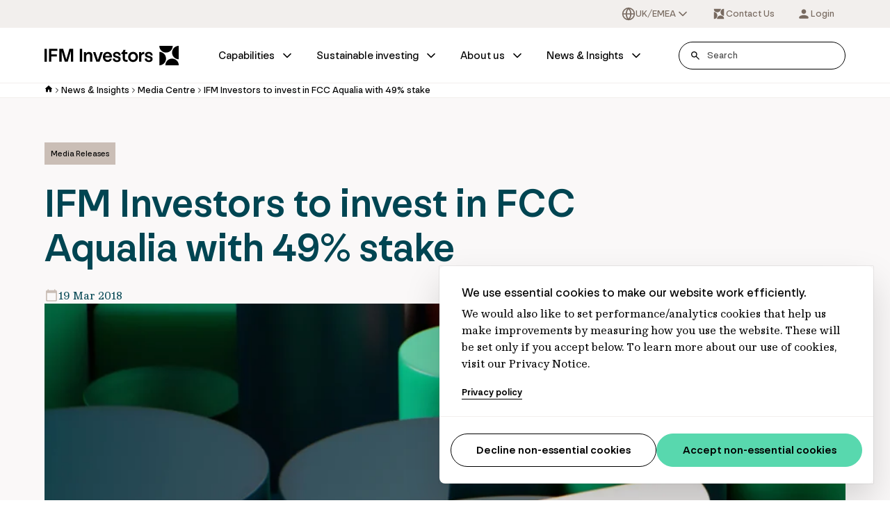

--- FILE ---
content_type: text/html; charset=utf-8
request_url: https://www.ifminvestors.com/en-gb/news--insights/media-centre/ifm-investors-to-invest-in-fcc-aqualia-with-49-stake/
body_size: 18278
content:



<!DOCTYPE html>
<html lang="en-GB">
<head>
  <meta charset="utf-8">
  <meta name="viewport" content="width=device-width, initial-scale=1, maximum-scale=5.0">

  <link rel="apple-touch-icon" sizes="180x180" href="/IFM/Static/assets/favicon/apple-touch-icon.png">
  <link rel="icon" type="image/png" sizes="32x32" href="/IFM/Static/assets/favicon/favicon-32x32.png">
  <link rel="icon" type="image/png" sizes="16x16" href="/IFM/Static/assets/favicon/favicon-16x16.png">
  <link rel="manifest" href="/IFM/manifest.webmanifest">

  <title>IFM Investors to invest in FCC Aqualia with 49% stake  | IFM Investors</title>


  

<meta name="description" content="Europe&#x27;s fourth largest water management company becomes IFM Investors&#x27; first Continental Europe water investment." />



<meta property="og:title" content="IFM Investors to invest in FCC Aqualia with 49% stake  | IFM Investors">
<meta property="og:description" content="Europe&#x27;s fourth largest water management company becomes IFM Investors&#x27; first Continental Europe water investment." />

    <meta property="og:url" content="https://www.ifminvestors.com/en-gb/news--insights/media-centre/ifm-investors-to-invest-in-fcc-aqualia-with-49-stake/">

    <meta property="og:image" content="https://www.ifminvestors.com/siteassets/shared-media/media-images/media-image-dots/media-release-6.png">




  

  


  <link rel="stylesheet" type="text/css" href="/IFM/Static/css/styles.css?v=25121508151.26">

<link href="https://www.ifminvestors.com/en-gb/news--insights/media-centre/ifm-investors-to-invest-in-fcc-aqualia-with-49-stake/" rel="canonical" />
  <link href="https://www.ifminvestors.com/en-gb/news--insights/media-centre/ifm-investors-to-invest-in-fcc-aqualia-with-49-stake/" hreflang="en-GB" rel="alternate" /><link href="https://www.ifminvestors.com/en-au/news-and-insights/media-centre/ifm-investors-to-invest-in-fcc-aqualia-with-49-stake/" hreflang="en-AU" rel="alternate" /><link href="https://www.ifminvestors.com/news-and-insights/media-centre/ifm-investors-to-invest-in-fcc-aqualia-with-49-stake/" hreflang="x-default" rel="alternate" /><link href="https://www.ifminvestors.com/ja-jp/news--insights/media-centre/ifm-investors-to-invest-in-fcc-aqualia-with-49-stake/" hreflang="ja-JP" rel="alternate" /><link href="https://www.ifminvestors.com/ko-kr/news--insights/media-centre/ifm-investors-to-invest-in-fcc-aqualia-with-49-stake/" hreflang="ko-KR" rel="alternate" />
  <script>
!function(T,l,y){var S=T.location,k="script",D="instrumentationKey",C="ingestionendpoint",I="disableExceptionTracking",E="ai.device.",b="toLowerCase",w="crossOrigin",N="POST",e="appInsightsSDK",t=y.name||"appInsights";(y.name||T[e])&&(T[e]=t);var n=T[t]||function(d){var g=!1,f=!1,m={initialize:!0,queue:[],sv:"5",version:2,config:d};function v(e,t){var n={},a="Browser";return n[E+"id"]=a[b](),n[E+"type"]=a,n["ai.operation.name"]=S&&S.pathname||"_unknown_",n["ai.internal.sdkVersion"]="javascript:snippet_"+(m.sv||m.version),{time:function(){var e=new Date;function t(e){var t=""+e;return 1===t.length&&(t="0"+t),t}return e.getUTCFullYear()+"-"+t(1+e.getUTCMonth())+"-"+t(e.getUTCDate())+"T"+t(e.getUTCHours())+":"+t(e.getUTCMinutes())+":"+t(e.getUTCSeconds())+"."+((e.getUTCMilliseconds()/1e3).toFixed(3)+"").slice(2,5)+"Z"}(),iKey:e,name:"Microsoft.ApplicationInsights."+e.replace(/-/g,"")+"."+t,sampleRate:100,tags:n,data:{baseData:{ver:2}}}}var h=d.url||y.src;if(h){function a(e){var t,n,a,i,r,o,s,c,u,p,l;g=!0,m.queue=[],f||(f=!0,t=h,s=function(){var e={},t=d.connectionString;if(t)for(var n=t.split(";"),a=0;a<n.length;a++){var i=n[a].split("=");2===i.length&&(e[i[0][b]()]=i[1])}if(!e[C]){var r=e.endpointsuffix,o=r?e.location:null;e[C]="https://"+(o?o+".":"")+"dc."+(r||"services.visualstudio.com")}return e}(),c=s[D]||d[D]||"",u=s[C],p=u?u+"/v2/track":d.endpointUrl,(l=[]).push((n="SDK LOAD Failure: Failed to load Application Insights SDK script (See stack for details)",a=t,i=p,(o=(r=v(c,"Exception")).data).baseType="ExceptionData",o.baseData.exceptions=[{typeName:"SDKLoadFailed",message:n.replace(/\./g,"-"),hasFullStack:!1,stack:n+"\nSnippet failed to load ["+a+"] -- Telemetry is disabled\nHelp Link: https://go.microsoft.com/fwlink/?linkid=2128109\nHost: "+(S&&S.pathname||"_unknown_")+"\nEndpoint: "+i,parsedStack:[]}],r)),l.push(function(e,t,n,a){var i=v(c,"Message"),r=i.data;r.baseType="MessageData";var o=r.baseData;return o.message='AI (Internal): 99 message:"'+("SDK LOAD Failure: Failed to load Application Insights SDK script (See stack for details) ("+n+")").replace(/\"/g,"")+'"',o.properties={endpoint:a},i}(0,0,t,p)),function(e,t){if(JSON){var n=T.fetch;if(n&&!y.useXhr)n(t,{method:N,body:JSON.stringify(e),mode:"cors"});else if(XMLHttpRequest){var a=new XMLHttpRequest;a.open(N,t),a.setRequestHeader("Content-type","application/json"),a.send(JSON.stringify(e))}}}(l,p))}function i(e,t){f||setTimeout(function(){!t&&m.core||a()},500)}var e=function(){var n=l.createElement(k);n.src=h;var e=y[w];return!e&&""!==e||"undefined"==n[w]||(n[w]=e),n.onload=i,n.onerror=a,n.onreadystatechange=function(e,t){"loaded"!==n.readyState&&"complete"!==n.readyState||i(0,t)},n}();y.ld<0?l.getElementsByTagName("head")[0].appendChild(e):setTimeout(function(){l.getElementsByTagName(k)[0].parentNode.appendChild(e)},y.ld||0)}try{m.cookie=l.cookie}catch(p){}function t(e){for(;e.length;)!function(t){m[t]=function(){var e=arguments;g||m.queue.push(function(){m[t].apply(m,e)})}}(e.pop())}var n="track",r="TrackPage",o="TrackEvent";t([n+"Event",n+"PageView",n+"Exception",n+"Trace",n+"DependencyData",n+"Metric",n+"PageViewPerformance","start"+r,"stop"+r,"start"+o,"stop"+o,"addTelemetryInitializer","setAuthenticatedUserContext","clearAuthenticatedUserContext","flush"]),m.SeverityLevel={Verbose:0,Information:1,Warning:2,Error:3,Critical:4};var s=(d.extensionConfig||{}).ApplicationInsightsAnalytics||{};if(!0!==d[I]&&!0!==s[I]){var c="onerror";t(["_"+c]);var u=T[c];T[c]=function(e,t,n,a,i){var r=u&&u(e,t,n,a,i);return!0!==r&&m["_"+c]({message:e,url:t,lineNumber:n,columnNumber:a,error:i}),r},d.autoExceptionInstrumented=!0}return m}(y.cfg);function a(){y.onInit&&y.onInit(n)}(T[t]=n).queue&&0===n.queue.length?(n.queue.push(a),n.trackPageView({})):a()}(window,document,{src: "https://js.monitor.azure.com/scripts/b/ai.2.gbl.min.js", crossOrigin: "anonymous", cfg: {instrumentationKey: '51a85563-f420-49cc-900c-05eee60f949a', disableCookiesUsage: false }});
</script>






  <script data-cc-script type="text/plain">
    _iaq = [ ['client', '9d29a112c1c442c992818b14dcfba81b'], ['track', 'consume'] ]; !function(d,s){var ia=d.createElement(s);ia.async=1,s=d.getElementsByTagName(s)[0],ia.src='//s.apac01.idio.episerver.net/ia.js',s.parentNode.insertBefore(ia,s)}(document,'script');
  </script>

  <script async src="https://fml-x.com/load/ff1a73d5-8a44-4049-b83b-8a387790b091"></script>



  <script>
    window.defaultConsent = 'denied'; //'denied' or 'granted'
  </script>
  <script src="/IFM/Static/js/head-scripts.js?v=25121508151.26"></script>
  <!-- Google Tag Manager -->
  <script type="text/javascript">
    (function(w,d,s,l,i){w[l]=w[l]||[];w[l].push({'gtm.start':
    new Date().getTime(),event:'gtm.js'});var f=d.getElementsByTagName(s)[0],
    j=d.createElement(s),dl=l!='dataLayer'?'&l='+l:'';j.async=true;j.src=
    'https://www.googletagmanager.com/gtm.js?id='+i+dl;f.parentNode.insertBefore(j,f);
    })(window,document,'script','dataLayer','GTM-THVDCCG');</script>
  <!-- End Google Tag Manager -->
</head>
<body class="default-mode">

    <!-- Google Tag Manager (noscript) -->
    <noscript><iframe src="https://www.googletagmanager.com/ns.html?id=GTM-THVDCCG"
                      height="0" width="0" style="display:none;visibility:hidden"></iframe></noscript>
    <!-- End Google Tag Manager (noscript) -->

    <header>



<div class="desktop-top-header">
    <div class="container">
        <div class="desktop-top-header-item-wrapper">
            <div class="desktop-top-header-item">


<select class="dropdown-skin-2" data-language-selector role="listbox">
            <option value="https://www.ifminvestors.com/en-gb/news--insights/media-centre/ifm-investors-to-invest-in-fcc-aqualia-with-49-stake/" role="option" data-custom-properties='{ "iconUrl": "/IFM/Static/assets/illustrations/united_kingdom.svg" }'>
                UK/EMEA
            </option>
            <option value="https://www.ifminvestors.com/news-and-insights/media-centre/ifm-investors-to-invest-in-fcc-aqualia-with-49-stake/" role="option" data-custom-properties='{ "iconUrl": "/IFM/Static/assets/illustrations/united_states.svg" }'>
                North America
            </option>
            <option value="https://www.ifminvestors.com/en-au/news-and-insights/media-centre/ifm-investors-to-invest-in-fcc-aqualia-with-49-stake/" role="option" data-custom-properties='{ "iconUrl": "/IFM/Static/assets/illustrations/australia.svg" }'>
                Australia
            </option>
            <option value="https://www.ifminvestors.com/ja-jp/news--insights/media-centre/ifm-investors-to-invest-in-fcc-aqualia-with-49-stake/" role="option" data-custom-properties='{ "iconUrl": "/IFM/Static/assets/illustrations/japan.svg" }'>
                Japan - &#x65E5;&#x672C;
            </option>
            <option value="https://www.ifminvestors.com/ko-kr/news--insights/media-centre/ifm-investors-to-invest-in-fcc-aqualia-with-49-stake/" role="option" data-custom-properties='{ "iconUrl": "/IFM/Static/assets/illustrations/south_korea.svg" }'>
                Korea
            </option>
</select>            </div>
            <div class="desktop-top-header-item">
                    <a class="desktop-top-header-btn" href="/en-gb/about-us/our-offices/contact-us/" title="Contact Us">
                        <svg viewBox="0 0 20 20" fill="none" xmlns="http://www.w3.org/2000/svg" class="svg-icon"><g clip-path="url(#clip0_32509_51096)"><path d="M12.8516 2.5C12.8516 5.35765 10.534 7.67416 7.67513 7.67416C4.81754 7.67416 2.5 5.35765 2.5 2.5H12.8516Z" fill="currentColor"/><path d="M7.14841 17.5C7.14841 14.6424 9.46595 12.3258 12.3249 12.3258C15.1838 12.3258 17.5013 14.6424 17.5013 17.5H7.14841Z" fill="currentColor"/><path d="M2.5 7.15168C5.35892 7.15168 7.67646 9.46819 7.67646 12.3258C7.67646 15.1835 5.35892 17.5 2.5 17.5V7.15168Z" fill="currentColor"/><path d="M17.5 12.847C14.6411 12.847 12.3235 10.5305 12.3235 7.67283C12.3249 4.81651 14.6424 2.5 17.5 2.5V12.847Z" fill="currentColor"/></g><defs><clipPath id="clip0_32509_51096"><rect width="15" height="15" fill="currentColor" transform="translate(2.5 2.5)"/></clipPath></defs></svg>
                        <span class="desktop-top-header-btn-text">Contact Us</span>
                    </a>
            </div>
            <div class="desktop-top-header-item">
                    <a class="desktop-top-header-btn" href="https://ifminvestors.my.site.com/s/login/" title="Login" target="_blank" rel="noopener noreferrer">
                        <svg viewBox="0 0 20 20" fill="none" xmlns="http://www.w3.org/2000/svg" class="svg-icon"><path d="M10 9.99998C11.8417 9.99998 13.3334 8.50831 13.3334 6.66665C13.3334 4.82498 11.8417 3.33331 10 3.33331C8.15837 3.33331 6.66671 4.82498 6.66671 6.66665C6.66671 8.50831 8.15837 9.99998 10 9.99998ZM10 11.6666C7.77504 11.6666 3.33337 12.7833 3.33337 15V15.8333C3.33337 16.2916 3.70837 16.6666 4.16671 16.6666H15.8334C16.2917 16.6666 16.6667 16.2916 16.6667 15.8333V15C16.6667 12.7833 12.225 11.6666 10 11.6666Z" fill="currentColor"/></svg>
                        <span class="desktop-top-header-btn-text">Login</span>
                    </a>
            </div>
        </div>
    </div>
</div>

<div class="desktop-header" data-fixed-header>
    <div class="container">
        <div class="desktop-header-item-wrapper">
                <div class="header-logo">
                    <a class="header-logo-link" href="/en-gb/" title="/">
                        <img src="/siteassets/shared-media/logos/ifm-logo.svg" alt="ifm-investors-logo" loading="lazy" decoding="async" />
                    </a>
                </div>

            <nav class="main-nav" data-main-nav>
                <div class="main-nav-item-wrapper" role="menubar">



<div class="main-nav-item" role="menuitem">
    <a class="main-nav-item-link" href="/en-gb/capabilities/" title="Capabilities">Capabilities
            <svg xmlns="http://www.w3.org/2000/svg" viewBox="0 0 24 24" fill="none" stroke="currentColor" stroke-width="2" stroke-linecap="round" stroke-linejoin="round" class="svg-icon"><polyline points="6 9 12 15 18 9"/></svg>
    </a>

        <div class="sub-nav width-full">
            <div class="mega-menu">
                <div class="container">
                    <div class="mega-menu-primary-col">
                        <div class="mega-menu-primary-col-heading">
                            <a class="mega-menu-primary-col-heading-link" href="/en-gb/capabilities/" title="Capabilities">Capabilities</a>
                        </div>
                        <div class="mega-menu-main-nav">
                                <div class="mega-menu-main-nav-item">
                                    <a class="mega-menu-main-nav-item-link" href="/en-gb/capabilities/infrastructure/" title="Infrastructure">
                                        <span class="mega-menu-main-nav-item-text">Infrastructure</span>

                                            <svg xmlns="http://www.w3.org/2000/svg" viewBox="0 0 24 24" fill="none" stroke="currentColor" stroke-width="2" stroke-linecap="round" stroke-linejoin="round" class="svg-icon"><polyline points="9 18 15 12 9 6"/></svg>
                                    </a>

                                        <div class="mega-menu-sub-nav">
                                            <div class="mega-menu-sub-nav-item-wrapper">
                                                    <div class="mega-menu-sub-nav-item">
                                                        <a class="mega-menu-sub-nav-item-link" href="/en-gb/capabilities/infrastructure/our-strategies/" title="What we do">What we do</a>
                                                    </div>
                                                    <div class="mega-menu-sub-nav-item">
                                                        <a class="mega-menu-sub-nav-item-link" href="/en-gb/capabilities/infrastructure/our-approach/" title="Our approach">Our approach</a>
                                                    </div>
                                                    <div class="mega-menu-sub-nav-item">
                                                        <a class="mega-menu-sub-nav-item-link" href="/en-gb/capabilities/infrastructure/our-portfolio/" title="Our portfolio">Our portfolio</a>
                                                    </div>
                                                    <div class="mega-menu-sub-nav-item">
                                                        <a class="mega-menu-sub-nav-item-link" href="/en-gb/capabilities/infrastructure/our-infrastructure-team/" title="Our Infrastructure team">Our Infrastructure team</a>
                                                    </div>
                                                    <div class="mega-menu-sub-nav-item">
                                                        <a class="mega-menu-sub-nav-item-link" href="/en-gb/capabilities/infrastructure/hub/" title="Our Infrastructure knowledge hub">Our Infrastructure knowledge hub</a>
                                                    </div>
                                            </div>
                                        </div>
                                </div>
                                <div class="mega-menu-main-nav-item">
                                    <a class="mega-menu-main-nav-item-link" href="/en-gb/capabilities/debt-investments/" title="Debt Investments">
                                        <span class="mega-menu-main-nav-item-text">Debt Investments</span>

                                            <svg xmlns="http://www.w3.org/2000/svg" viewBox="0 0 24 24" fill="none" stroke="currentColor" stroke-width="2" stroke-linecap="round" stroke-linejoin="round" class="svg-icon"><polyline points="9 18 15 12 9 6"/></svg>
                                    </a>

                                        <div class="mega-menu-sub-nav">
                                            <div class="mega-menu-sub-nav-item-wrapper">
                                                    <div class="mega-menu-sub-nav-item">
                                                        <a class="mega-menu-sub-nav-item-link" href="/en-gb/capabilities/debt-investments/our-strategies/" title="What we do">What we do</a>
                                                    </div>
                                                    <div class="mega-menu-sub-nav-item">
                                                        <a class="mega-menu-sub-nav-item-link" href="/en-gb/capabilities/debt-investments/our-approach/" title="Our approach">Our approach</a>
                                                    </div>
                                                    <div class="mega-menu-sub-nav-item">
                                                        <a class="mega-menu-sub-nav-item-link" href="/en-gb/capabilities/debt-investments/our-debt-investments-team/" title="Our Debt Investments team">Our Debt Investments team</a>
                                                    </div>
                                            </div>
                                        </div>
                                </div>
                        </div>
                    </div>
                    <div class="mega-menu-secondary-col">
                        <div class="mega-menu-card-nav">


<div class="mega-menu-card">
  <div class="mega-menu-card-link">
    <a class="mega-menu-card-column mega-menu-card-primary-column" href="/en-gb/capabilities/infrastructure/hub/" title="Our Infrastructure knowledge hub">
      <div class="image-wrapper" style="--aspect-ratio: 3/2; --image-object-fit: cover; --image-alignment:center center; --image-width:300; --image-height:200;">
        <figure>
          <picture class="has-ratio"><img alt="Infra_Horizons_1280x1024_03.jpg" decoding="async" loading="lazy" src="/siteassets/shared-media/infra-hub/images-for-page/infra_horizons_1280x1024_03.jpg" srcset="/siteassets/shared-media/infra-hub/images-for-page/infra_horizons_1280x1024_03.jpg?width=700&amp;rmode=min&amp;rsampler=bicubic&amp;compand=true"></img></picture>
        </figure>
      </div>
    </a>
    <div class="mega-menu-card-column mega-menu-card-secondary-column">
        <h3 class="mega-menu-card-title">
          <a class="mega-menu-card-title-link" href="/en-gb/capabilities/infrastructure/hub/" title="Our Infrastructure knowledge hub">
            Our Infrastructure knowledge hub
          </a>
        </h3>
        <div class="mega-menu-card-description">
          <p>We are a pioneer of infrastructure investing. At IFM Investors, our clients benefit from 30 years of infrastructure experience. Over decades, our investment strategy and processes have been tried and tested.  Discover our learnings and latest thinking.</p>
        </div>
      <div class="mega-menu-card-cta-wrapper">
        <a href="/en-gb/capabilities/infrastructure/hub/" class=" link-skin-1 link-size-sm" title="Read more">
          <span class="link-text">Read more</span>
        </a>
      </div>
    </div>
  </div>
</div>


<div class="mega-menu-card">
  <div class="mega-menu-card-link">
    <a class="mega-menu-card-column mega-menu-card-primary-column" href="/en-gb/capabilities/infrastructure/our-portfolio/" title="Our infrastructure asset portfolio">
      <div class="image-wrapper" style="--aspect-ratio: 3/2; --image-object-fit: cover; --image-alignment:center center; --image-width:300; --image-height:200;">
        <figure>
          <picture class="has-ratio"><img alt="Aleatica - header.jpg" decoding="async" loading="lazy" src="/siteassets/shared-media/assets/aleatica/aleatica---header.jpg" srcset="/siteassets/shared-media/assets/aleatica/aleatica---header.jpg?width=700&amp;rmode=min&amp;rsampler=bicubic&amp;compand=true"></img></picture>
        </figure>
      </div>
    </a>
    <div class="mega-menu-card-column mega-menu-card-secondary-column">
        <h3 class="mega-menu-card-title">
          <a class="mega-menu-card-title-link" href="/en-gb/capabilities/infrastructure/our-portfolio/" title="Our infrastructure asset portfolio">
            Our infrastructure asset portfolio
          </a>
        </h3>
        <div class="mega-menu-card-description">
          <p>We manage US$82.3bn in infrastructure investments on behalf of 748 institutional investors.</p>
        </div>
      <div class="mega-menu-card-cta-wrapper">
        <a href="/en-gb/capabilities/infrastructure/our-portfolio/" class=" link-skin-1 link-size-sm" title="Read more">
          <span class="link-text">Read more</span>
        </a>
      </div>
    </div>
  </div>
</div>
                        </div>
                    </div>
                </div>
            </div>
        </div>
</div>





<div class="main-nav-item" role="menuitem">
    <a class="main-nav-item-link" href="/en-gb/sustainable-investing/" title="Sustainable investing">Sustainable investing
            <svg xmlns="http://www.w3.org/2000/svg" viewBox="0 0 24 24" fill="none" stroke="currentColor" stroke-width="2" stroke-linecap="round" stroke-linejoin="round" class="svg-icon"><polyline points="6 9 12 15 18 9"/></svg>
    </a>

        <div class="sub-nav width-full">
            <div class="mega-menu">
                <div class="container">
                    <div class="mega-menu-primary-col">
                        <div class="mega-menu-primary-col-heading">
                            <a class="mega-menu-primary-col-heading-link" href="/en-gb/sustainable-investing/" title="Sustainable investing">Sustainable investing</a>
                        </div>
                        <div class="mega-menu-main-nav">
                                <div class="mega-menu-main-nav-item">
                                    <a class="mega-menu-main-nav-item-link" href="/en-gb/sustainable-investing/environment/" title="Environment">
                                        <span class="mega-menu-main-nav-item-text">Environment</span>

                                    </a>

                                </div>
                                <div class="mega-menu-main-nav-item">
                                    <a class="mega-menu-main-nav-item-link" href="/en-gb/sustainable-investing/social/" title="Social">
                                        <span class="mega-menu-main-nav-item-text">Social</span>

                                    </a>

                                </div>
                                <div class="mega-menu-main-nav-item">
                                    <a class="mega-menu-main-nav-item-link" href="/en-gb/sustainable-investing/governance/" title="Governance and reporting">
                                        <span class="mega-menu-main-nav-item-text">Governance and reporting</span>

                                            <svg xmlns="http://www.w3.org/2000/svg" viewBox="0 0 24 24" fill="none" stroke="currentColor" stroke-width="2" stroke-linecap="round" stroke-linejoin="round" class="svg-icon"><polyline points="9 18 15 12 9 6"/></svg>
                                    </a>

                                        <div class="mega-menu-sub-nav">
                                            <div class="mega-menu-sub-nav-item-wrapper">
                                                    <div class="mega-menu-sub-nav-item">
                                                        <a class="mega-menu-sub-nav-item-link" href="/en-gb/sustainable-investing/governance/eu-sustainable-finance-disclosure-regulation/" title="EU Sustainable Finance Disclosure Regulation">EU Sustainable Finance Disclosure Regulation</a>
                                                    </div>
                                            </div>
                                        </div>
                                </div>
                                <div class="mega-menu-main-nav-item">
                                    <a class="mega-menu-main-nav-item-link" href="/en-gb/sustainable-investing/advocacy-and-collaboration/" title="Advocacy and collaboration">
                                        <span class="mega-menu-main-nav-item-text">Advocacy and collaboration</span>

                                    </a>

                                </div>
                                <div class="mega-menu-main-nav-item">
                                    <a class="mega-menu-main-nav-item-link" href="/en-gb/sustainable-investing/modern-slavery/" title="Modern slavery">
                                        <span class="mega-menu-main-nav-item-text">Modern slavery</span>

                                    </a>

                                </div>
                        </div>
                    </div>
                    <div class="mega-menu-secondary-col">
                        <div class="mega-menu-card-nav">


<div class="mega-menu-card">
  <div class="mega-menu-card-link">
    <a class="mega-menu-card-column mega-menu-card-primary-column" href="/en-gb/news--insights/thought-leadership/2025-annual-sustainability-report/" title="2025 Annual Sustainability Report">
      <div class="image-wrapper" style="--aspect-ratio: 3/2; --image-object-fit: cover; --image-alignment:center center; --image-width:300; --image-height:200;">
        <figure>
          <picture class="has-ratio"><img alt="GettyImages-865668876.jpg" decoding="async" loading="lazy" src="/siteassets/shared-media/campaign-page-assets/asr/2025/gettyimages-865668876.jpg" srcset="/siteassets/shared-media/campaign-page-assets/asr/2025/gettyimages-865668876.jpg?width=700&amp;rmode=min&amp;rsampler=bicubic&amp;compand=true"></img></picture>
        </figure>
      </div>
    </a>
    <div class="mega-menu-card-column mega-menu-card-secondary-column">
        <h3 class="mega-menu-card-title">
          <a class="mega-menu-card-title-link" href="/en-gb/news--insights/thought-leadership/2025-annual-sustainability-report/" title="2025 Annual Sustainability Report">
            2025 Annual Sustainability Report
          </a>
        </h3>
        <div class="mega-menu-card-description">
          <p>The 2025 sustainability report from IFM Investors, highlights progress in sustainability, climate resilience, and social impact driving resilience across global infrastructure projects.</p>
        </div>
      <div class="mega-menu-card-cta-wrapper">
        <a href="/en-gb/news--insights/thought-leadership/2025-annual-sustainability-report/" class=" link-skin-1 link-size-sm" title="Read more">
          <span class="link-text">Read more</span>
        </a>
      </div>
    </div>
  </div>
</div>


<div class="mega-menu-card">
  <div class="mega-menu-card-link">
    <a class="mega-menu-card-column mega-menu-card-primary-column" href="/en-gb/news--insights/thought-leadership/addressing-modern-slavery-in-investment-portfolios/" title="Addressing Modern Slavery in Investment Portfolios">
      <div class="image-wrapper" style="--aspect-ratio: 3/2; --image-object-fit: cover; --image-alignment:center center; --image-width:300; --image-height:200;">
        <figure>
          <picture class="has-ratio"><img alt="GettyImages-1269447432.jpg" decoding="async" loading="lazy" src="/siteassets/shared-media/news--insights-images/gettyimages-1269447432.jpg" srcset="/siteassets/shared-media/news--insights-images/gettyimages-1269447432.jpg?width=700&amp;rmode=min&amp;rsampler=bicubic&amp;compand=true"></img></picture>
        </figure>
      </div>
    </a>
    <div class="mega-menu-card-column mega-menu-card-secondary-column">
        <h3 class="mega-menu-card-title">
          <a class="mega-menu-card-title-link" href="/en-gb/news--insights/thought-leadership/addressing-modern-slavery-in-investment-portfolios/" title="Addressing Modern Slavery in Investment Portfolios">
            Addressing Modern Slavery in Investment Portfolios
          </a>
        </h3>
        <div class="mega-menu-card-description">
          <p>Modern slavery is not a peripheral social-justice issue; it has the potential to pose a material investment risk that can erode value, fracture stakeholder trust and expose portfolios to mounting legal liabilities. This paper seeks to help fill that gap, drawing on IFM Investors&#x27; knowledge and experience, industry partnerships, and global best practice to offer a roadmap for identifying, assessing, and managing modern slavery risk in investment processes.</p>
        </div>
      <div class="mega-menu-card-cta-wrapper">
        <a href="/en-gb/news--insights/thought-leadership/addressing-modern-slavery-in-investment-portfolios/" class=" link-skin-1 link-size-sm" title="Read more">
          <span class="link-text">Read more</span>
        </a>
      </div>
    </div>
  </div>
</div>
                        </div>
                    </div>
                </div>
            </div>
        </div>
</div>





<div class="main-nav-item" role="menuitem">
    <a class="main-nav-item-link" href="/en-gb/about-us/" title="About us">About us
            <svg xmlns="http://www.w3.org/2000/svg" viewBox="0 0 24 24" fill="none" stroke="currentColor" stroke-width="2" stroke-linecap="round" stroke-linejoin="round" class="svg-icon"><polyline points="6 9 12 15 18 9"/></svg>
    </a>

        <div class="sub-nav width-full">
            <div class="mega-menu">
                <div class="container">
                    <div class="mega-menu-primary-col">
                        <div class="mega-menu-primary-col-heading">
                            <a class="mega-menu-primary-col-heading-link" href="/en-gb/about-us/" title="About us">About us</a>
                        </div>
                        <div class="mega-menu-main-nav">
                                <div class="mega-menu-main-nav-item">
                                    <a class="mega-menu-main-nav-item-link" href="/en-gb/about-us/our-heritage/" title="Our heritage">
                                        <span class="mega-menu-main-nav-item-text">Our heritage</span>

                                            <svg xmlns="http://www.w3.org/2000/svg" viewBox="0 0 24 24" fill="none" stroke="currentColor" stroke-width="2" stroke-linecap="round" stroke-linejoin="round" class="svg-icon"><polyline points="9 18 15 12 9 6"/></svg>
                                    </a>

                                        <div class="mega-menu-sub-nav">
                                            <div class="mega-menu-sub-nav-item-wrapper">
                                                    <div class="mega-menu-sub-nav-item">
                                                        <a class="mega-menu-sub-nav-item-link" href="/en-gb/about-us/our-heritage/our-distinct-ownership/" title="Our Distinct Ownership">Our Distinct Ownership</a>
                                                    </div>
                                            </div>
                                        </div>
                                </div>
                                <div class="mega-menu-main-nav-item">
                                    <a class="mega-menu-main-nav-item-link" href="/en-gb/about-us/our-people/" title="Our people">
                                        <span class="mega-menu-main-nav-item-text">Our people</span>

                                            <svg xmlns="http://www.w3.org/2000/svg" viewBox="0 0 24 24" fill="none" stroke="currentColor" stroke-width="2" stroke-linecap="round" stroke-linejoin="round" class="svg-icon"><polyline points="9 18 15 12 9 6"/></svg>
                                    </a>

                                        <div class="mega-menu-sub-nav">
                                            <div class="mega-menu-sub-nav-item-wrapper">
                                                    <div class="mega-menu-sub-nav-item">
                                                        <a class="mega-menu-sub-nav-item-link" href="/en-gb/about-us/our-people/our-board/" title="Our Board">Our Board</a>
                                                    </div>
                                                    <div class="mega-menu-sub-nav-item">
                                                        <a class="mega-menu-sub-nav-item-link" href="/en-gb/about-us/our-people/our-global-strategy-team/" title="Our Executive Leadership Team">Our Executive Leadership Team</a>
                                                    </div>
                                            </div>
                                        </div>
                                </div>
                                <div class="mega-menu-main-nav-item">
                                    <a class="mega-menu-main-nav-item-link" href="/en-gb/about-us/our-purpose/" title="Our purpose">
                                        <span class="mega-menu-main-nav-item-text">Our purpose</span>

                                            <svg xmlns="http://www.w3.org/2000/svg" viewBox="0 0 24 24" fill="none" stroke="currentColor" stroke-width="2" stroke-linecap="round" stroke-linejoin="round" class="svg-icon"><polyline points="9 18 15 12 9 6"/></svg>
                                    </a>

                                        <div class="mega-menu-sub-nav">
                                            <div class="mega-menu-sub-nav-item-wrapper">
                                                    <div class="mega-menu-sub-nav-item">
                                                        <a class="mega-menu-sub-nav-item-link" href="/en-gb/about-us/our-purpose/climate/" title="Climate">Climate</a>
                                                    </div>
                                                    <div class="mega-menu-sub-nav-item">
                                                        <a class="mega-menu-sub-nav-item-link" href="/en-gb/about-us/our-purpose/workplace-leadership/" title="Workplace leadership">Workplace leadership</a>
                                                    </div>
                                                    <div class="mega-menu-sub-nav-item">
                                                        <a class="mega-menu-sub-nav-item-link" href="/en-gb/about-us/our-purpose/inclusive-workplace/" title="Inclusive workplace">Inclusive workplace</a>
                                                    </div>
                                            </div>
                                        </div>
                                </div>
                                <div class="mega-menu-main-nav-item">
                                    <a class="mega-menu-main-nav-item-link" href="/en-gb/about-us/careers-at-ifm/" title="Careers at IFM">
                                        <span class="mega-menu-main-nav-item-text">Careers at IFM</span>

                                            <svg xmlns="http://www.w3.org/2000/svg" viewBox="0 0 24 24" fill="none" stroke="currentColor" stroke-width="2" stroke-linecap="round" stroke-linejoin="round" class="svg-icon"><polyline points="9 18 15 12 9 6"/></svg>
                                    </a>

                                        <div class="mega-menu-sub-nav">
                                            <div class="mega-menu-sub-nav-item-wrapper">
                                                    <div class="mega-menu-sub-nav-item">
                                                        <a class="mega-menu-sub-nav-item-link" href="/en-gb/about-us/careers-at-ifm/life-at-ifm/" title="Life at IFM">Life at IFM</a>
                                                    </div>
                                            </div>
                                        </div>
                                </div>
                                <div class="mega-menu-main-nav-item">
                                    <a class="mega-menu-main-nav-item-link" href="/en-gb/about-us/our-offices/" title="Our offices">
                                        <span class="mega-menu-main-nav-item-text">Our offices</span>

                                    </a>

                                </div>
                        </div>
                    </div>
                    <div class="mega-menu-secondary-col">
                        <div class="mega-menu-card-nav">
                        </div>
                    </div>
                </div>
            </div>
        </div>
</div>





<div class="main-nav-item" role="menuitem">
    <a class="main-nav-item-link" href="/en-gb/news--insights/" title="News &amp; Insights">News & Insights
            <svg xmlns="http://www.w3.org/2000/svg" viewBox="0 0 24 24" fill="none" stroke="currentColor" stroke-width="2" stroke-linecap="round" stroke-linejoin="round" class="svg-icon"><polyline points="6 9 12 15 18 9"/></svg>
    </a>

        <div class="sub-nav width-full">
            <div class="mega-menu">
                <div class="container">
                    <div class="mega-menu-primary-col">
                        <div class="mega-menu-primary-col-heading">
                            <a class="mega-menu-primary-col-heading-link" href="/en-gb/news--insights/" title="News &amp; Insights">News & Insights</a>
                        </div>
                        <div class="mega-menu-main-nav">
                                <div class="mega-menu-main-nav-item">
                                    <a class="mega-menu-main-nav-item-link" href="/en-gb/news--insights/thought-leadership/" title="Thought leadership">
                                        <span class="mega-menu-main-nav-item-text">Thought leadership</span>

                                            <svg xmlns="http://www.w3.org/2000/svg" viewBox="0 0 24 24" fill="none" stroke="currentColor" stroke-width="2" stroke-linecap="round" stroke-linejoin="round" class="svg-icon"><polyline points="9 18 15 12 9 6"/></svg>
                                    </a>

                                        <div class="mega-menu-sub-nav">
                                            <div class="mega-menu-sub-nav-item-wrapper">
                                                    <div class="mega-menu-sub-nav-item">
                                                        <a class="mega-menu-sub-nav-item-link" href="/en-gb/news--insights/thought-leadership/?theme=81" title="Infrastructure">Infrastructure</a>
                                                    </div>
                                                    <div class="mega-menu-sub-nav-item">
                                                        <a class="mega-menu-sub-nav-item-link" href="/en-gb/news--insights/thought-leadership/?theme=82" title="Debt Investments">Debt Investments</a>
                                                    </div>
                                                    <div class="mega-menu-sub-nav-item">
                                                        <a class="mega-menu-sub-nav-item-link" href="/en-gb/news--insights/thought-leadership/?theme=84" title="Listed Equities">Listed Equities</a>
                                                    </div>
                                                    <div class="mega-menu-sub-nav-item">
                                                        <a class="mega-menu-sub-nav-item-link" href="/en-gb/news--insights/thought-leadership/?theme=83" title="Private Equity">Private Equity</a>
                                                    </div>
                                                    <div class="mega-menu-sub-nav-item">
                                                        <a class="mega-menu-sub-nav-item-link" href="/en-gb/news--insights/thought-leadership/?theme=106" title="Economic">Economic</a>
                                                    </div>
                                                    <div class="mega-menu-sub-nav-item">
                                                        <a class="mega-menu-sub-nav-item-link" href="/en-gb/news--insights/thought-leadership/?theme=107" title="Corporate">Corporate</a>
                                                    </div>
                                            </div>
                                        </div>
                                </div>
                                <div class="mega-menu-main-nav-item">
                                    <a class="mega-menu-main-nav-item-link" href="/en-gb/news--insights/media-centre/" title="Media centre">
                                        <span class="mega-menu-main-nav-item-text">Media centre</span>

                                            <svg xmlns="http://www.w3.org/2000/svg" viewBox="0 0 24 24" fill="none" stroke="currentColor" stroke-width="2" stroke-linecap="round" stroke-linejoin="round" class="svg-icon"><polyline points="9 18 15 12 9 6"/></svg>
                                    </a>

                                        <div class="mega-menu-sub-nav">
                                            <div class="mega-menu-sub-nav-item-wrapper">
                                                    <div class="mega-menu-sub-nav-item">
                                                        <a class="mega-menu-sub-nav-item-link" href="/en-gb/news--insights/media-centre/" title="Media releases">Media releases</a>
                                                    </div>
                                                    <div class="mega-menu-sub-nav-item">
                                                        <a class="mega-menu-sub-nav-item-link" href="/en-gb/about-us/our-offices/" title="Media enquiries">Media enquiries</a>
                                                    </div>
                                            </div>
                                        </div>
                                </div>
                                <div class="mega-menu-main-nav-item">
                                    <a class="mega-menu-main-nav-item-link" href="/en-gb/news--insights/private-markets-700-2025/" title="Private markets research">
                                        <span class="mega-menu-main-nav-item-text">Private markets research</span>

                                    </a>

                                </div>
                        </div>
                    </div>
                    <div class="mega-menu-secondary-col">
                        <div class="mega-menu-card-nav">


<div class="mega-menu-card">
  <div class="mega-menu-card-link">
    <a class="mega-menu-card-column mega-menu-card-primary-column" href="/en-gb/news--insights/thought-leadership/infrastructure-horizons-2025-the-forces-shaping-the-future-of-infrastructure-investing/" title="Infrastructure Horizons 2025: How emerging trends in infrastructure will change the world">
      <div class="image-wrapper" style="--aspect-ratio: 3/2; --image-object-fit: cover; --image-alignment:center center; --image-width:300; --image-height:200;">
        <figure>
          <picture class="has-ratio"><img alt="Infra_Horizons_1280x1024_V2a.jpg" decoding="async" loading="lazy" src="/siteassets/shared-media/infra-hub/images-for-page/infra_horizons_1280x1024_v2a.jpg" srcset="/siteassets/shared-media/infra-hub/images-for-page/infra_horizons_1280x1024_v2a.jpg?width=700&amp;rmode=min&amp;rsampler=bicubic&amp;compand=true"></img></picture>
        </figure>
      </div>
    </a>
    <div class="mega-menu-card-column mega-menu-card-secondary-column">
        <h3 class="mega-menu-card-title">
          <a class="mega-menu-card-title-link" href="/en-gb/news--insights/thought-leadership/infrastructure-horizons-2025-the-forces-shaping-the-future-of-infrastructure-investing/" title="Infrastructure Horizons 2025: How emerging trends in infrastructure will change the world">
            Infrastructure Horizons 2025: How emerging trends in infrastructure will change the world
          </a>
        </h3>
        <div class="mega-menu-card-description">
          <p>Infrastructure investors are looking at new opportunities in growing areas like artificial intelligence, data centres, renewable natural gas, sustainable aviation fuel and the energy transition, as the asset class continues to mature. Read more in our full report. </p>
        </div>
      <div class="mega-menu-card-cta-wrapper">
        <a href="/en-gb/news--insights/thought-leadership/infrastructure-horizons-2025-the-forces-shaping-the-future-of-infrastructure-investing/" class=" link-skin-1 link-size-sm" title="Read more">
          <span class="link-text">Read more</span>
        </a>
      </div>
    </div>
  </div>
</div>


<div class="mega-menu-card">
  <div class="mega-menu-card-link">
    <a class="mega-menu-card-column mega-menu-card-primary-column" href="/en-gb/news--insights/private-markets-700-2025/" title="Private Markets 700 research &amp; trends">
      <div class="image-wrapper" style="--aspect-ratio: 3/2; --image-object-fit: cover; --image-alignment:center center; --image-width:300; --image-height:200;">
        <figure>
          <picture class="has-ratio"><img alt="ART_IFM726_PM700_2025_iMac.webp" decoding="async" loading="lazy" src="/siteassets/shared-media/campaign-page-assets/pm700/pm700-2025/art_ifm726_pm700_2025_imac.webp" srcset="/siteassets/shared-media/campaign-page-assets/pm700/pm700-2025/art_ifm726_pm700_2025_imac.webp?width=700&amp;rmode=min&amp;rsampler=bicubic&amp;compand=true"></img></picture>
        </figure>
      </div>
    </a>
    <div class="mega-menu-card-column mega-menu-card-secondary-column">
        <h3 class="mega-menu-card-title">
          <a class="mega-menu-card-title-link" href="/en-gb/news--insights/private-markets-700-2025/" title="Private Markets 700 research &amp; trends">
            Private Markets 700 research &amp; trends
          </a>
        </h3>
        <div class="mega-menu-card-description">
          <p>New research shows institutional investors are asking more from their private markets&#x27; allocations &#x2013; more risk management, higher returns and more sophisticated solutions. Explore the latest private markets trends and strategies, according to 700&#x2B; investors. </p>
        </div>
      <div class="mega-menu-card-cta-wrapper">
        <a href="/en-gb/news--insights/private-markets-700-2025/" class=" link-skin-1 link-size-sm" title="Read more">
          <span class="link-text">Read more</span>
        </a>
      </div>
    </div>
  </div>
</div>
                        </div>
                    </div>
                </div>
            </div>
        </div>
</div>


                </div>
            </nav>

                <div class="desktop-search" aria-label="search" data-header-search='{
                                "url": "/en-gb/search/",
                                "param": "search"
                            }'>
                    <svg viewBox="0 0 24 24" fill="none" xmlns="http://www.w3.org/2000/svg" class="svg-icon"><mask id="mask0_32403_8492" style="mask-type:alpha" maskUnits="userSpaceOnUse" x="0" y="0" width="24" height="24"><rect width="24" height="24" fill="currentColor"/></mask><g mask="url(#mask0_32403_8492)"><path d="M18.9 20.3L13.3 14.7C12.8 15.1 12.225 15.4167 11.575 15.65C10.925 15.8833 10.2333 16 9.5 16C7.68333 16 6.14583 15.3708 4.8875 14.1125C3.62917 12.8542 3 11.3167 3 9.5C3 7.68333 3.62917 6.14583 4.8875 4.8875C6.14583 3.62917 7.68333 3 9.5 3C11.3167 3 12.8542 3.62917 14.1125 4.8875C15.3708 6.14583 16 7.68333 16 9.5C16 10.2333 15.8833 10.925 15.65 11.575C15.4167 12.225 15.1 12.8 14.7 13.3L20.325 18.925C20.5083 19.1083 20.6 19.3333 20.6 19.6C20.6 19.8667 20.5 20.1 20.3 20.3C20.1167 20.4833 19.8833 20.575 19.6 20.575C19.3167 20.575 19.0833 20.4833 18.9 20.3ZM9.5 14C10.75 14 11.8125 13.5625 12.6875 12.6875C13.5625 11.8125 14 10.75 14 9.5C14 8.25 13.5625 7.1875 12.6875 6.3125C11.8125 5.4375 10.75 5 9.5 5C8.25 5 7.1875 5.4375 6.3125 6.3125C5.4375 7.1875 5 8.25 5 9.5C5 10.75 5.4375 11.8125 6.3125 12.6875C7.1875 13.5625 8.25 14 9.5 14Z" fill="currentColor"/></g></svg>
                    <input type="text" placeholder="Search" />
                </div>
        </div>
    </div>
</div>



<div class="mobile-header" data-fixed-header>
    <div class="mobile-header-topbar">
        <div class="container">
            <div class="mobile-header-item-wrapper">



                <div class="header-logo">
                    <a class="header-logo-link" href="/en-gb/" title="/">
                        <img src="/siteassets/shared-media/logos/ifm-logo.svg" alt="ifm-investors-logo" loading="lazy" decoding="async" />
                    </a>
                </div>

                    <div class="utility-links">
                        <div class="utility-links-item-wrapper">
                            <div class="utility-links-item">
                                <button class="utility-links-btn" aria-label="search" data-search-toggler='{
                                                "target": ".mobile-search"
                                            }'>
                                    <svg viewBox="0 0 24 24" fill="none" xmlns="http://www.w3.org/2000/svg" class="svg-icon"><mask id="mask0_32403_8492" style="mask-type:alpha" maskUnits="userSpaceOnUse" x="0" y="0" width="24" height="24"><rect width="24" height="24" fill="currentColor"/></mask><g mask="url(#mask0_32403_8492)"><path d="M18.9 20.3L13.3 14.7C12.8 15.1 12.225 15.4167 11.575 15.65C10.925 15.8833 10.2333 16 9.5 16C7.68333 16 6.14583 15.3708 4.8875 14.1125C3.62917 12.8542 3 11.3167 3 9.5C3 7.68333 3.62917 6.14583 4.8875 4.8875C6.14583 3.62917 7.68333 3 9.5 3C11.3167 3 12.8542 3.62917 14.1125 4.8875C15.3708 6.14583 16 7.68333 16 9.5C16 10.2333 15.8833 10.925 15.65 11.575C15.4167 12.225 15.1 12.8 14.7 13.3L20.325 18.925C20.5083 19.1083 20.6 19.3333 20.6 19.6C20.6 19.8667 20.5 20.1 20.3 20.3C20.1167 20.4833 19.8833 20.575 19.6 20.575C19.3167 20.575 19.0833 20.4833 18.9 20.3ZM9.5 14C10.75 14 11.8125 13.5625 12.6875 12.6875C13.5625 11.8125 14 10.75 14 9.5C14 8.25 13.5625 7.1875 12.6875 6.3125C11.8125 5.4375 10.75 5 9.5 5C8.25 5 7.1875 5.4375 6.3125 6.3125C5.4375 7.1875 5 8.25 5 9.5C5 10.75 5.4375 11.8125 6.3125 12.6875C7.1875 13.5625 8.25 14 9.5 14Z" fill="currentColor"/></g></svg>
                                </button>
                            </div>
                        </div>
                    </div>
                
                    <div class="navbar-toggler">
                        <button type="button" class="navbar-toggler-btn" aria-label="toggle navigation"
                                data-navbar-toggler='{ "target": "[data-mobile-nav]" }'>
                            <svg class="svg-icon open-icon" fill="none" viewBox="0 0 20 20" xmlns="http://www.w3.org/2000/svg"><path d="M3.33333 15H16.6667C17.125 15 17.5 14.625 17.5 14.1667C17.5 13.7083 17.125 13.3333 16.6667 13.3333H3.33333C2.875 13.3333 2.5 13.7083 2.5 14.1667C2.5 14.625 2.875 15 3.33333 15ZM3.33333 10.8333H16.6667C17.125 10.8333 17.5 10.4583 17.5 10C17.5 9.54167 17.125 9.16667 16.6667 9.16667H3.33333C2.875 9.16667 2.5 9.54167 2.5 10C2.5 10.4583 2.875 10.8333 3.33333 10.8333ZM2.5 5.83333C2.5 6.29167 2.875 6.66667 3.33333 6.66667H16.6667C17.125 6.66667 17.5 6.29167 17.5 5.83333C17.5 5.375 17.125 5 16.6667 5H3.33333C2.875 5 2.5 5.375 2.5 5.83333Z" fill="currentColor" xmlns="http://www.w3.org/2000/svg" /></svg>
                            <svg class="svg-icon close-icon" fill="none" stroke="currentColor" stroke-linecap="round" stroke-linejoin="round" stroke-width="2" viewBox="0 0 24 24" xmlns="http://www.w3.org/2000/svg"><line x1="18" y1="6" x2="6" y2="18" xmlns="http://www.w3.org/2000/svg" /><line x1="6" y1="6" x2="18" y2="18" xmlns="http://www.w3.org/2000/svg" /></svg>
                            <span class="sr-only">Menu</span>
                        </button>
                    </div>
            </div>
        </div>
    </div>

        <div class="mobile-search" data-header-search='{
                                    "url": "/en-gb/search/",
                                    "param": "search"
                                }'>
            <div class="container">
                <div class="mobile-search-input">
                    <svg viewBox="0 0 24 24" fill="none" xmlns="http://www.w3.org/2000/svg" class="svg-icon"><mask id="mask0_32403_8492" style="mask-type:alpha" maskUnits="userSpaceOnUse" x="0" y="0" width="24" height="24"><rect width="24" height="24" fill="currentColor"/></mask><g mask="url(#mask0_32403_8492)"><path d="M18.9 20.3L13.3 14.7C12.8 15.1 12.225 15.4167 11.575 15.65C10.925 15.8833 10.2333 16 9.5 16C7.68333 16 6.14583 15.3708 4.8875 14.1125C3.62917 12.8542 3 11.3167 3 9.5C3 7.68333 3.62917 6.14583 4.8875 4.8875C6.14583 3.62917 7.68333 3 9.5 3C11.3167 3 12.8542 3.62917 14.1125 4.8875C15.3708 6.14583 16 7.68333 16 9.5C16 10.2333 15.8833 10.925 15.65 11.575C15.4167 12.225 15.1 12.8 14.7 13.3L20.325 18.925C20.5083 19.1083 20.6 19.3333 20.6 19.6C20.6 19.8667 20.5 20.1 20.3 20.3C20.1167 20.4833 19.8833 20.575 19.6 20.575C19.3167 20.575 19.0833 20.4833 18.9 20.3ZM9.5 14C10.75 14 11.8125 13.5625 12.6875 12.6875C13.5625 11.8125 14 10.75 14 9.5C14 8.25 13.5625 7.1875 12.6875 6.3125C11.8125 5.4375 10.75 5 9.5 5C8.25 5 7.1875 5.4375 6.3125 6.3125C5.4375 7.1875 5 8.25 5 9.5C5 10.75 5.4375 11.8125 6.3125 12.6875C7.1875 13.5625 8.25 14 9.5 14Z" fill="currentColor"/></g></svg>
                    <input type="text" placeholder="Search">
                </div>
                <div class="utility-links">
                    <div class="utility-links-item-wrapper">
                        <div class="utility-links-item">
                            <button class="utility-links-btn" data-search-toggler='{
                                        "target": ".mobile-search"
                                    }' aria-label="search">
                                <span class="utility-links-btn-text">
                                    Cancel
                                </span>
                            </button>
                        </div>
                    </div>
                </div>
            </div>
        </div>
    
        <div class="mobile-nav" data-mobile-nav>
            <div class="mobile-nav-container">
                <div class="mobile-nav-item-container">




<div class="mobile-nav-item">
    <button type="button" class="mobile-nav-item-btn">
        <span class="mobile-nav-item-title">
            Capabilities
        </span>
            <svg class="svg-icon svg-icon" fill="none" stroke="currentColor" stroke-linecap="round" stroke-linejoin="round" stroke-width="2" viewBox="0 0 24 24" xmlns="http://www.w3.org/2000/svg"><polyline points="9 18 15 12 9 6" xmlns="http://www.w3.org/2000/svg" /></svg>
    </button>
    <div class="mobile-nav-item-content-wrapper">
            <div class="mobile-nav-item-back">
                <button type="button" class="mobile-nav-back-btn">
                    <svg class="svg-icon svg-icon" fill="none" stroke="currentColor" stroke-linecap="round" stroke-linejoin="round" stroke-width="2" viewBox="0 0 24 24" xmlns="http://www.w3.org/2000/svg"><polyline points="15 18 9 12 15 6" xmlns="http://www.w3.org/2000/svg" /></svg>
                    <span class="mobile-nav-back-btn-title">Capabilities</span>
                </button>
            </div>

        <div class="mobile-nav-item-parent-title">
            <a class="mobile-nav-item-parent-link" href="/en-gb/capabilities/" title="Capabilities">Capabilities</a>
        </div>
        <div class="mobile-nav-item-content">
                <div class="mobile-nav-item">


                        <button type="button" class="mobile-nav-item-btn">
                            <span class="mobile-nav-item-title">
                                Infrastructure
                            </span>
                            <svg xmlns="http://www.w3.org/2000/svg" viewBox="0 0 24 24" fill="none" stroke="currentColor" stroke-width="2" stroke-linecap="round" stroke-linejoin="round" class="svg-icon"><polyline points="9 18 15 12 9 6"/></svg>
                        </button>
                        <div class="mobile-nav-item-content-wrapper">
                            <div class="mobile-nav-item-back">
                                <button type="button" class="mobile-nav-back-btn">
                                    <svg xmlns="http://www.w3.org/2000/svg" viewBox="0 0 24 24" fill="none" stroke="currentColor" stroke-width="2" stroke-linecap="round" stroke-linejoin="round" class="svg-icon"><polyline points="15 18 9 12 15 6"/></svg>
                                    <span class="mobile-nav-back-btn-title">
                                        Infrastructure
                                    </span>
                                </button>
                            </div>
                            <div class="mobile-nav-item-parent-title">
                                <a class="mobile-nav-item-parent-link" href="/en-gb/capabilities/infrastructure/" title="Infrastructure">Infrastructure

                                </a>
                            </div>
                            <div class="mobile-nav-item-content">
                                    <div class="mobile-nav-item">
                                        <a class="mobile-nav-item-btn" href="/en-gb/capabilities/infrastructure/our-strategies/" title="What we do">
                                            <span class="mobile-nav-item-title">
                                                What we do
                                            </span>
                                        </a>

                                    </div>
                                    <div class="mobile-nav-item">
                                        <a class="mobile-nav-item-btn" href="/en-gb/capabilities/infrastructure/our-approach/" title="Our approach">
                                            <span class="mobile-nav-item-title">
                                                Our approach
                                            </span>
                                        </a>

                                    </div>
                                    <div class="mobile-nav-item">
                                        <a class="mobile-nav-item-btn" href="/en-gb/capabilities/infrastructure/our-portfolio/" title="Our portfolio">
                                            <span class="mobile-nav-item-title">
                                                Our portfolio
                                            </span>
                                        </a>

                                    </div>
                                    <div class="mobile-nav-item">
                                        <a class="mobile-nav-item-btn" href="/en-gb/capabilities/infrastructure/our-infrastructure-team/" title="Our Infrastructure team">
                                            <span class="mobile-nav-item-title">
                                                Our Infrastructure team
                                            </span>
                                        </a>

                                    </div>
                                    <div class="mobile-nav-item">
                                        <a class="mobile-nav-item-btn" href="/en-gb/capabilities/infrastructure/hub/" title="Our Infrastructure knowledge hub">
                                            <span class="mobile-nav-item-title">
                                                Our Infrastructure knowledge hub
                                            </span>
                                        </a>

                                    </div>
                            </div>
                        </div>
                </div>
                <div class="mobile-nav-item">


                        <button type="button" class="mobile-nav-item-btn">
                            <span class="mobile-nav-item-title">
                                Debt Investments
                            </span>
                            <svg xmlns="http://www.w3.org/2000/svg" viewBox="0 0 24 24" fill="none" stroke="currentColor" stroke-width="2" stroke-linecap="round" stroke-linejoin="round" class="svg-icon"><polyline points="9 18 15 12 9 6"/></svg>
                        </button>
                        <div class="mobile-nav-item-content-wrapper">
                            <div class="mobile-nav-item-back">
                                <button type="button" class="mobile-nav-back-btn">
                                    <svg xmlns="http://www.w3.org/2000/svg" viewBox="0 0 24 24" fill="none" stroke="currentColor" stroke-width="2" stroke-linecap="round" stroke-linejoin="round" class="svg-icon"><polyline points="15 18 9 12 15 6"/></svg>
                                    <span class="mobile-nav-back-btn-title">
                                        Debt Investments
                                    </span>
                                </button>
                            </div>
                            <div class="mobile-nav-item-parent-title">
                                <a class="mobile-nav-item-parent-link" href="/en-gb/capabilities/debt-investments/" title="Debt Investments">Debt Investments

                                </a>
                            </div>
                            <div class="mobile-nav-item-content">
                                    <div class="mobile-nav-item">
                                        <a class="mobile-nav-item-btn" href="/en-gb/capabilities/debt-investments/our-strategies/" title="What we do">
                                            <span class="mobile-nav-item-title">
                                                What we do
                                            </span>
                                        </a>

                                    </div>
                                    <div class="mobile-nav-item">
                                        <a class="mobile-nav-item-btn" href="/en-gb/capabilities/debt-investments/our-approach/" title="Our approach">
                                            <span class="mobile-nav-item-title">
                                                Our approach
                                            </span>
                                        </a>

                                    </div>
                                    <div class="mobile-nav-item">
                                        <a class="mobile-nav-item-btn" href="/en-gb/capabilities/debt-investments/our-debt-investments-team/" title="Our Debt Investments team">
                                            <span class="mobile-nav-item-title">
                                                Our Debt Investments team
                                            </span>
                                        </a>

                                    </div>
                            </div>
                        </div>
                </div>



        </div>
    </div>

</div>



<div class="mobile-nav-item">
    <button type="button" class="mobile-nav-item-btn">
        <span class="mobile-nav-item-title">
            Sustainable investing
        </span>
            <svg class="svg-icon svg-icon" fill="none" stroke="currentColor" stroke-linecap="round" stroke-linejoin="round" stroke-width="2" viewBox="0 0 24 24" xmlns="http://www.w3.org/2000/svg"><polyline points="9 18 15 12 9 6" xmlns="http://www.w3.org/2000/svg" /></svg>
    </button>
    <div class="mobile-nav-item-content-wrapper">
            <div class="mobile-nav-item-back">
                <button type="button" class="mobile-nav-back-btn">
                    <svg class="svg-icon svg-icon" fill="none" stroke="currentColor" stroke-linecap="round" stroke-linejoin="round" stroke-width="2" viewBox="0 0 24 24" xmlns="http://www.w3.org/2000/svg"><polyline points="15 18 9 12 15 6" xmlns="http://www.w3.org/2000/svg" /></svg>
                    <span class="mobile-nav-back-btn-title">Sustainable investing</span>
                </button>
            </div>

        <div class="mobile-nav-item-parent-title">
            <a class="mobile-nav-item-parent-link" href="/en-gb/sustainable-investing/" title="Sustainable investing">Sustainable investing</a>
        </div>
        <div class="mobile-nav-item-content">
                <div class="mobile-nav-item">


                        <a class="mobile-nav-item-btn" href="/en-gb/sustainable-investing/environment/" title="Environment">
                            <span class="mobile-nav-item-title">Environment</span>
                        </a>
                </div>
                <div class="mobile-nav-item">


                        <a class="mobile-nav-item-btn" href="/en-gb/sustainable-investing/social/" title="Social">
                            <span class="mobile-nav-item-title">Social</span>
                        </a>
                </div>
                <div class="mobile-nav-item">


                        <button type="button" class="mobile-nav-item-btn">
                            <span class="mobile-nav-item-title">
                                Governance and reporting
                            </span>
                            <svg xmlns="http://www.w3.org/2000/svg" viewBox="0 0 24 24" fill="none" stroke="currentColor" stroke-width="2" stroke-linecap="round" stroke-linejoin="round" class="svg-icon"><polyline points="9 18 15 12 9 6"/></svg>
                        </button>
                        <div class="mobile-nav-item-content-wrapper">
                            <div class="mobile-nav-item-back">
                                <button type="button" class="mobile-nav-back-btn">
                                    <svg xmlns="http://www.w3.org/2000/svg" viewBox="0 0 24 24" fill="none" stroke="currentColor" stroke-width="2" stroke-linecap="round" stroke-linejoin="round" class="svg-icon"><polyline points="15 18 9 12 15 6"/></svg>
                                    <span class="mobile-nav-back-btn-title">
                                        Governance and reporting
                                    </span>
                                </button>
                            </div>
                            <div class="mobile-nav-item-parent-title">
                                <a class="mobile-nav-item-parent-link" href="/en-gb/sustainable-investing/governance/" title="Governance and reporting">Governance and reporting

                                </a>
                            </div>
                            <div class="mobile-nav-item-content">
                                    <div class="mobile-nav-item">
                                        <a class="mobile-nav-item-btn" href="/en-gb/sustainable-investing/governance/eu-sustainable-finance-disclosure-regulation/" title="EU Sustainable Finance Disclosure Regulation">
                                            <span class="mobile-nav-item-title">
                                                EU Sustainable Finance Disclosure Regulation
                                            </span>
                                        </a>

                                    </div>
                            </div>
                        </div>
                </div>
                <div class="mobile-nav-item">


                        <a class="mobile-nav-item-btn" href="/en-gb/sustainable-investing/advocacy-and-collaboration/" title="Advocacy and collaboration">
                            <span class="mobile-nav-item-title">Advocacy and collaboration</span>
                        </a>
                </div>
                <div class="mobile-nav-item">


                        <a class="mobile-nav-item-btn" href="/en-gb/sustainable-investing/modern-slavery/" title="Modern slavery">
                            <span class="mobile-nav-item-title">Modern slavery</span>
                        </a>
                </div>



        </div>
    </div>

</div>



<div class="mobile-nav-item">
    <button type="button" class="mobile-nav-item-btn">
        <span class="mobile-nav-item-title">
            About us
        </span>
            <svg class="svg-icon svg-icon" fill="none" stroke="currentColor" stroke-linecap="round" stroke-linejoin="round" stroke-width="2" viewBox="0 0 24 24" xmlns="http://www.w3.org/2000/svg"><polyline points="9 18 15 12 9 6" xmlns="http://www.w3.org/2000/svg" /></svg>
    </button>
    <div class="mobile-nav-item-content-wrapper">
            <div class="mobile-nav-item-back">
                <button type="button" class="mobile-nav-back-btn">
                    <svg class="svg-icon svg-icon" fill="none" stroke="currentColor" stroke-linecap="round" stroke-linejoin="round" stroke-width="2" viewBox="0 0 24 24" xmlns="http://www.w3.org/2000/svg"><polyline points="15 18 9 12 15 6" xmlns="http://www.w3.org/2000/svg" /></svg>
                    <span class="mobile-nav-back-btn-title">About us</span>
                </button>
            </div>

        <div class="mobile-nav-item-parent-title">
            <a class="mobile-nav-item-parent-link" href="/en-gb/about-us/" title="About us">About us</a>
        </div>
        <div class="mobile-nav-item-content">
                <div class="mobile-nav-item">


                        <button type="button" class="mobile-nav-item-btn">
                            <span class="mobile-nav-item-title">
                                Our heritage
                            </span>
                            <svg xmlns="http://www.w3.org/2000/svg" viewBox="0 0 24 24" fill="none" stroke="currentColor" stroke-width="2" stroke-linecap="round" stroke-linejoin="round" class="svg-icon"><polyline points="9 18 15 12 9 6"/></svg>
                        </button>
                        <div class="mobile-nav-item-content-wrapper">
                            <div class="mobile-nav-item-back">
                                <button type="button" class="mobile-nav-back-btn">
                                    <svg xmlns="http://www.w3.org/2000/svg" viewBox="0 0 24 24" fill="none" stroke="currentColor" stroke-width="2" stroke-linecap="round" stroke-linejoin="round" class="svg-icon"><polyline points="15 18 9 12 15 6"/></svg>
                                    <span class="mobile-nav-back-btn-title">
                                        Our heritage
                                    </span>
                                </button>
                            </div>
                            <div class="mobile-nav-item-parent-title">
                                <a class="mobile-nav-item-parent-link" href="/en-gb/about-us/our-heritage/" title="Our heritage">Our heritage

                                </a>
                            </div>
                            <div class="mobile-nav-item-content">
                                    <div class="mobile-nav-item">
                                        <a class="mobile-nav-item-btn" href="/en-gb/about-us/our-heritage/our-distinct-ownership/" title="Our Distinct Ownership">
                                            <span class="mobile-nav-item-title">
                                                Our Distinct Ownership
                                            </span>
                                        </a>

                                    </div>
                            </div>
                        </div>
                </div>
                <div class="mobile-nav-item">


                        <button type="button" class="mobile-nav-item-btn">
                            <span class="mobile-nav-item-title">
                                Our people
                            </span>
                            <svg xmlns="http://www.w3.org/2000/svg" viewBox="0 0 24 24" fill="none" stroke="currentColor" stroke-width="2" stroke-linecap="round" stroke-linejoin="round" class="svg-icon"><polyline points="9 18 15 12 9 6"/></svg>
                        </button>
                        <div class="mobile-nav-item-content-wrapper">
                            <div class="mobile-nav-item-back">
                                <button type="button" class="mobile-nav-back-btn">
                                    <svg xmlns="http://www.w3.org/2000/svg" viewBox="0 0 24 24" fill="none" stroke="currentColor" stroke-width="2" stroke-linecap="round" stroke-linejoin="round" class="svg-icon"><polyline points="15 18 9 12 15 6"/></svg>
                                    <span class="mobile-nav-back-btn-title">
                                        Our people
                                    </span>
                                </button>
                            </div>
                            <div class="mobile-nav-item-parent-title">
                                <a class="mobile-nav-item-parent-link" href="/en-gb/about-us/our-people/" title="Our people">Our people

                                </a>
                            </div>
                            <div class="mobile-nav-item-content">
                                    <div class="mobile-nav-item">
                                        <a class="mobile-nav-item-btn" href="/en-gb/about-us/our-people/our-board/" title="Our Board">
                                            <span class="mobile-nav-item-title">
                                                Our Board
                                            </span>
                                        </a>

                                    </div>
                                    <div class="mobile-nav-item">
                                        <a class="mobile-nav-item-btn" href="/en-gb/about-us/our-people/our-global-strategy-team/" title="Our Executive Leadership Team">
                                            <span class="mobile-nav-item-title">
                                                Our Executive Leadership Team
                                            </span>
                                        </a>

                                    </div>
                            </div>
                        </div>
                </div>
                <div class="mobile-nav-item">


                        <button type="button" class="mobile-nav-item-btn">
                            <span class="mobile-nav-item-title">
                                Our purpose
                            </span>
                            <svg xmlns="http://www.w3.org/2000/svg" viewBox="0 0 24 24" fill="none" stroke="currentColor" stroke-width="2" stroke-linecap="round" stroke-linejoin="round" class="svg-icon"><polyline points="9 18 15 12 9 6"/></svg>
                        </button>
                        <div class="mobile-nav-item-content-wrapper">
                            <div class="mobile-nav-item-back">
                                <button type="button" class="mobile-nav-back-btn">
                                    <svg xmlns="http://www.w3.org/2000/svg" viewBox="0 0 24 24" fill="none" stroke="currentColor" stroke-width="2" stroke-linecap="round" stroke-linejoin="round" class="svg-icon"><polyline points="15 18 9 12 15 6"/></svg>
                                    <span class="mobile-nav-back-btn-title">
                                        Our purpose
                                    </span>
                                </button>
                            </div>
                            <div class="mobile-nav-item-parent-title">
                                <a class="mobile-nav-item-parent-link" href="/en-gb/about-us/our-purpose/" title="Our purpose">Our purpose

                                </a>
                            </div>
                            <div class="mobile-nav-item-content">
                                    <div class="mobile-nav-item">
                                        <a class="mobile-nav-item-btn" href="/en-gb/about-us/our-purpose/climate/" title="Climate">
                                            <span class="mobile-nav-item-title">
                                                Climate
                                            </span>
                                        </a>

                                    </div>
                                    <div class="mobile-nav-item">
                                        <a class="mobile-nav-item-btn" href="/en-gb/about-us/our-purpose/workplace-leadership/" title="Workplace leadership">
                                            <span class="mobile-nav-item-title">
                                                Workplace leadership
                                            </span>
                                        </a>

                                    </div>
                                    <div class="mobile-nav-item">
                                        <a class="mobile-nav-item-btn" href="/en-gb/about-us/our-purpose/inclusive-workplace/" title="Inclusive workplace">
                                            <span class="mobile-nav-item-title">
                                                Inclusive workplace
                                            </span>
                                        </a>

                                    </div>
                            </div>
                        </div>
                </div>
                <div class="mobile-nav-item">


                        <button type="button" class="mobile-nav-item-btn">
                            <span class="mobile-nav-item-title">
                                Careers at IFM
                            </span>
                            <svg xmlns="http://www.w3.org/2000/svg" viewBox="0 0 24 24" fill="none" stroke="currentColor" stroke-width="2" stroke-linecap="round" stroke-linejoin="round" class="svg-icon"><polyline points="9 18 15 12 9 6"/></svg>
                        </button>
                        <div class="mobile-nav-item-content-wrapper">
                            <div class="mobile-nav-item-back">
                                <button type="button" class="mobile-nav-back-btn">
                                    <svg xmlns="http://www.w3.org/2000/svg" viewBox="0 0 24 24" fill="none" stroke="currentColor" stroke-width="2" stroke-linecap="round" stroke-linejoin="round" class="svg-icon"><polyline points="15 18 9 12 15 6"/></svg>
                                    <span class="mobile-nav-back-btn-title">
                                        Careers at IFM
                                    </span>
                                </button>
                            </div>
                            <div class="mobile-nav-item-parent-title">
                                <a class="mobile-nav-item-parent-link" href="/en-gb/about-us/careers-at-ifm/" title="Careers at IFM">Careers at IFM

                                </a>
                            </div>
                            <div class="mobile-nav-item-content">
                                    <div class="mobile-nav-item">
                                        <a class="mobile-nav-item-btn" href="/en-gb/about-us/careers-at-ifm/life-at-ifm/" title="Life at IFM">
                                            <span class="mobile-nav-item-title">
                                                Life at IFM
                                            </span>
                                        </a>

                                    </div>
                            </div>
                        </div>
                </div>
                <div class="mobile-nav-item">


                        <a class="mobile-nav-item-btn" href="/en-gb/about-us/our-offices/" title="Our offices">
                            <span class="mobile-nav-item-title">Our offices</span>
                        </a>
                </div>



        </div>
    </div>

</div>



<div class="mobile-nav-item">
    <button type="button" class="mobile-nav-item-btn">
        <span class="mobile-nav-item-title">
            News &amp; Insights
        </span>
            <svg class="svg-icon svg-icon" fill="none" stroke="currentColor" stroke-linecap="round" stroke-linejoin="round" stroke-width="2" viewBox="0 0 24 24" xmlns="http://www.w3.org/2000/svg"><polyline points="9 18 15 12 9 6" xmlns="http://www.w3.org/2000/svg" /></svg>
    </button>
    <div class="mobile-nav-item-content-wrapper">
            <div class="mobile-nav-item-back">
                <button type="button" class="mobile-nav-back-btn">
                    <svg class="svg-icon svg-icon" fill="none" stroke="currentColor" stroke-linecap="round" stroke-linejoin="round" stroke-width="2" viewBox="0 0 24 24" xmlns="http://www.w3.org/2000/svg"><polyline points="15 18 9 12 15 6" xmlns="http://www.w3.org/2000/svg" /></svg>
                    <span class="mobile-nav-back-btn-title">News &amp; Insights</span>
                </button>
            </div>

        <div class="mobile-nav-item-parent-title">
            <a class="mobile-nav-item-parent-link" href="/en-gb/news--insights/" title="News &amp; Insights">News & Insights</a>
        </div>
        <div class="mobile-nav-item-content">
                <div class="mobile-nav-item">


                        <button type="button" class="mobile-nav-item-btn">
                            <span class="mobile-nav-item-title">
                                Thought leadership
                            </span>
                            <svg xmlns="http://www.w3.org/2000/svg" viewBox="0 0 24 24" fill="none" stroke="currentColor" stroke-width="2" stroke-linecap="round" stroke-linejoin="round" class="svg-icon"><polyline points="9 18 15 12 9 6"/></svg>
                        </button>
                        <div class="mobile-nav-item-content-wrapper">
                            <div class="mobile-nav-item-back">
                                <button type="button" class="mobile-nav-back-btn">
                                    <svg xmlns="http://www.w3.org/2000/svg" viewBox="0 0 24 24" fill="none" stroke="currentColor" stroke-width="2" stroke-linecap="round" stroke-linejoin="round" class="svg-icon"><polyline points="15 18 9 12 15 6"/></svg>
                                    <span class="mobile-nav-back-btn-title">
                                        Thought leadership
                                    </span>
                                </button>
                            </div>
                            <div class="mobile-nav-item-parent-title">
                                <a class="mobile-nav-item-parent-link" href="/en-gb/news--insights/thought-leadership/" title="Thought leadership">Thought leadership

                                </a>
                            </div>
                            <div class="mobile-nav-item-content">
                                    <div class="mobile-nav-item">
                                        <a class="mobile-nav-item-btn" href="/en-gb/news--insights/thought-leadership/?theme=81" title="Infrastructure">
                                            <span class="mobile-nav-item-title">
                                                Infrastructure
                                            </span>
                                        </a>

                                    </div>
                                    <div class="mobile-nav-item">
                                        <a class="mobile-nav-item-btn" href="/en-gb/news--insights/thought-leadership/?theme=82" title="Debt Investments">
                                            <span class="mobile-nav-item-title">
                                                Debt Investments
                                            </span>
                                        </a>

                                    </div>
                                    <div class="mobile-nav-item">
                                        <a class="mobile-nav-item-btn" href="/en-gb/news--insights/thought-leadership/?theme=84" title="Listed Equities">
                                            <span class="mobile-nav-item-title">
                                                Listed Equities
                                            </span>
                                        </a>

                                    </div>
                                    <div class="mobile-nav-item">
                                        <a class="mobile-nav-item-btn" href="/en-gb/news--insights/thought-leadership/?theme=83" title="Private Equity">
                                            <span class="mobile-nav-item-title">
                                                Private Equity
                                            </span>
                                        </a>

                                    </div>
                                    <div class="mobile-nav-item">
                                        <a class="mobile-nav-item-btn" href="/en-gb/news--insights/thought-leadership/?theme=106" title="Economic">
                                            <span class="mobile-nav-item-title">
                                                Economic
                                            </span>
                                        </a>

                                    </div>
                                    <div class="mobile-nav-item">
                                        <a class="mobile-nav-item-btn" href="/en-gb/news--insights/thought-leadership/?theme=107" title="Corporate">
                                            <span class="mobile-nav-item-title">
                                                Corporate
                                            </span>
                                        </a>

                                    </div>
                            </div>
                        </div>
                </div>
                <div class="mobile-nav-item">


                        <button type="button" class="mobile-nav-item-btn">
                            <span class="mobile-nav-item-title">
                                Media centre
                            </span>
                            <svg xmlns="http://www.w3.org/2000/svg" viewBox="0 0 24 24" fill="none" stroke="currentColor" stroke-width="2" stroke-linecap="round" stroke-linejoin="round" class="svg-icon"><polyline points="9 18 15 12 9 6"/></svg>
                        </button>
                        <div class="mobile-nav-item-content-wrapper">
                            <div class="mobile-nav-item-back">
                                <button type="button" class="mobile-nav-back-btn">
                                    <svg xmlns="http://www.w3.org/2000/svg" viewBox="0 0 24 24" fill="none" stroke="currentColor" stroke-width="2" stroke-linecap="round" stroke-linejoin="round" class="svg-icon"><polyline points="15 18 9 12 15 6"/></svg>
                                    <span class="mobile-nav-back-btn-title">
                                        Media centre
                                    </span>
                                </button>
                            </div>
                            <div class="mobile-nav-item-parent-title">
                                <a class="mobile-nav-item-parent-link" href="/en-gb/news--insights/media-centre/" title="Media centre">Media centre

                                </a>
                            </div>
                            <div class="mobile-nav-item-content">
                                    <div class="mobile-nav-item">
                                        <a class="mobile-nav-item-btn" href="/en-gb/news--insights/media-centre/" title="Media releases">
                                            <span class="mobile-nav-item-title">
                                                Media releases
                                            </span>
                                        </a>

                                    </div>
                                    <div class="mobile-nav-item">
                                        <a class="mobile-nav-item-btn" href="/en-gb/about-us/our-offices/" title="Media enquiries">
                                            <span class="mobile-nav-item-title">
                                                Media enquiries
                                            </span>
                                        </a>

                                    </div>
                            </div>
                        </div>
                </div>
                <div class="mobile-nav-item">


                        <a class="mobile-nav-item-btn" href="/en-gb/news--insights/private-markets-700-2025/" title="Private markets research">
                            <span class="mobile-nav-item-title">Private markets research</span>
                        </a>
                </div>



        </div>
    </div>

</div>                </div>
                <div class="mobile-nav-utility-container">
                        <div class="mobile-nav-utility-item">
                            <a class="mobile-nav-utility-item-btn" href="/en-gb/about-us/our-offices/contact-us/" title="Contact Us">
                                <svg viewBox="0 0 20 16" fill="none" xmlns="http://www.w3.org/2000/svg" class="svg-icon"><path d="M2 16C1.45 16 0.979167 15.8042 0.5875 15.4125C0.195833 15.0208 0 14.55 0 14V2C0 1.45 0.195833 0.979167 0.5875 0.5875C0.979167 0.195833 1.45 0 2 0H18C18.55 0 19.0208 0.195833 19.4125 0.5875C19.8042 0.979167 20 1.45 20 2V14C20 14.55 19.8042 15.0208 19.4125 15.4125C19.0208 15.8042 18.55 16 18 16H2ZM10 8.825C10.0833 8.825 10.1708 8.8125 10.2625 8.7875C10.3542 8.7625 10.4417 8.725 10.525 8.675L17.6 4.25C17.7333 4.16667 17.8333 4.0625 17.9 3.9375C17.9667 3.8125 18 3.675 18 3.525C18 3.19167 17.8583 2.94167 17.575 2.775C17.2917 2.60833 17 2.61667 16.7 2.8L10 7L3.3 2.8C3 2.61667 2.70833 2.6125 2.425 2.7875C2.14167 2.9625 2 3.20833 2 3.525C2 3.69167 2.03333 3.8375 2.1 3.9625C2.16667 4.0875 2.26667 4.18333 2.4 4.25L9.475 8.675C9.55833 8.725 9.64583 8.7625 9.7375 8.7875C9.82917 8.8125 9.91667 8.825 10 8.825Z" fill="currentColor"/></svg>
                                <span class="mobile-nav-utility-item-title">Contact Us</span>
                            </a>
                        </div>

                        <div class="mobile-nav-utility-item">
                            <a class="mobile-nav-utility-item-btn" href="https://ifminvestors.my.site.com/s/login/" title="Login" target="_blank" rel="noopener noreferrer">
                                <svg viewBox="0 0 16 16" fill="none" xmlns="http://www.w3.org/2000/svg" class="svg-icon"><path d="M8 1.9C9.16 1.9 10.1 2.84 10.1 4C10.1 5.16 9.16 6.1 8 6.1C6.84 6.1 5.9 5.16 5.9 4C5.9 2.84 6.84 1.9 8 1.9ZM8 10.9C10.97 10.9 14.1 12.36 14.1 13V14.1H1.9V13C1.9 12.36 5.03 10.9 8 10.9ZM8 0C5.79 0 4 1.79 4 4C4 6.21 5.79 8 8 8C10.21 8 12 6.21 12 4C12 1.79 10.21 0 8 0ZM8 9C5.33 9 0 10.34 0 13V15C0 15.55 0.45 16 1 16H15C15.55 16 16 15.55 16 15V13C16 10.34 10.67 9 8 9Z" fill="currentColor"/></svg>
                                <span class="mobile-nav-utility-item-title">Login</span>
                            </a>
                        </div>
                </div>
                <div class="mobile-nav-bottom-container">


<select class="dropdown-skin-1" data-language-selector role="listbox">
            <option value="https://www.ifminvestors.com/en-gb/news--insights/media-centre/ifm-investors-to-invest-in-fcc-aqualia-with-49-stake/" role="option" data-custom-properties='{ "iconUrl": "/IFM/Static/assets/illustrations/united_kingdom.svg" }'>
                UK/EMEA
            </option>
            <option value="https://www.ifminvestors.com/news-and-insights/media-centre/ifm-investors-to-invest-in-fcc-aqualia-with-49-stake/" role="option" data-custom-properties='{ "iconUrl": "/IFM/Static/assets/illustrations/united_states.svg" }'>
                North America
            </option>
            <option value="https://www.ifminvestors.com/en-au/news-and-insights/media-centre/ifm-investors-to-invest-in-fcc-aqualia-with-49-stake/" role="option" data-custom-properties='{ "iconUrl": "/IFM/Static/assets/illustrations/australia.svg" }'>
                Australia
            </option>
            <option value="https://www.ifminvestors.com/ja-jp/news--insights/media-centre/ifm-investors-to-invest-in-fcc-aqualia-with-49-stake/" role="option" data-custom-properties='{ "iconUrl": "/IFM/Static/assets/illustrations/japan.svg" }'>
                Japan - &#x65E5;&#x672C;
            </option>
            <option value="https://www.ifminvestors.com/ko-kr/news--insights/media-centre/ifm-investors-to-invest-in-fcc-aqualia-with-49-stake/" role="option" data-custom-properties='{ "iconUrl": "/IFM/Static/assets/illustrations/south_korea.svg" }'>
                Korea
            </option>
</select>                </div>
            </div>
        </div>
</div>      <div class="header-offset" data-header-offset></div>
    </header>

  <div class="page-content" id="page-content">

    <section class="breadcrumbs">
        <div class="container">
                    <a href="/en-gb/" title="home" class="breadcrumb-link">
                        <svg class="svg-icon svg-icon home icon-md" fill="none" viewBox="0 0 12 10" xmlns="http://www.w3.org/2000/svg"><path d="M4.88894 8.88887V6.11109H7.11117V8.88887C7.11117 9.19443 7.36117 9.44443 7.66672 9.44443H9.33339C9.63894 9.44443 9.88894 9.19443 9.88894 8.88887V4.99998H10.8334C11.0889 4.99998 11.2112 4.68332 11.0167 4.51665L6.37228 0.333317C6.16117 0.144428 5.83894 0.144428 5.62783 0.333317L0.983388 4.51665C0.794499 4.68332 0.911166 4.99998 1.16672 4.99998H2.11117V8.88887C2.11117 9.19443 2.36117 9.44443 2.66672 9.44443H4.33339C4.63894 9.44443 4.88894 9.19443 4.88894 8.88887Z" fill="currentColor" xmlns="http://www.w3.org/2000/svg" /></svg>
                    </a>
                    <svg class="svg-icon svg-icon chevron-right icon-md breadcrumb-separator" fill="none" stroke="currentColor" stroke-linecap="round" stroke-linejoin="round" stroke-width="2" viewBox="0 0 24 24" xmlns="http://www.w3.org/2000/svg"><polyline points="9 18 15 12 9 6" xmlns="http://www.w3.org/2000/svg" /></svg>
                    <a href="/en-gb/news--insights/" title="News &amp; Insights" class="breadcrumb-link">
                        News &amp; Insights
                    </a>
                    <svg class="svg-icon svg-icon chevron-right icon-md breadcrumb-separator" fill="none" stroke="currentColor" stroke-linecap="round" stroke-linejoin="round" stroke-width="2" viewBox="0 0 24 24" xmlns="http://www.w3.org/2000/svg"><polyline points="9 18 15 12 9 6" xmlns="http://www.w3.org/2000/svg" /></svg>
                    <a href="/en-gb/news--insights/media-centre/" title="Media Centre" class="breadcrumb-link">
                        Media Centre
                    </a>
            
            <svg class="svg-icon svg-icon chevron-right icon-md breadcrumb-separator" fill="none" stroke="currentColor" stroke-linecap="round" stroke-linejoin="round" stroke-width="2" viewBox="0 0 24 24" xmlns="http://www.w3.org/2000/svg"><polyline points="9 18 15 12 9 6" xmlns="http://www.w3.org/2000/svg" /></svg>


            <span class="breadcrumb-current-page">
                IFM Investors to invest in FCC Aqualia with 49% stake
            </span>
        </div>
    </section>

    



<section class="article-detail-block">
  <div class="container">
    <div class="article-header-layout">
      <div class="article-header">
        <div class="article-header-badge">
            <div class="badge badge-neutral badge-bold badge-md">
              Media Releases
            </div>
        </div>

        <div class="article-header-title-container">
          <h1 class="article-header-title">IFM Investors to invest in FCC Aqualia with 49% stake</h1>
        </div>
        <div class="article-header-info">
          <div class="article-header-info-column-1">
            <div class="article-header-detail">
              <div class="article-header-detail-item">
                <svg class="svg-icon svg-icon calendar" fill="none" viewBox="0 0 21 20" xmlns="http://www.w3.org/2000/svg"><path d="M17.1667 2.49998H16.3334V1.66665C16.3334 1.20831 15.9584 0.833313 15.5001 0.833313C15.0417 0.833313 14.6667 1.20831 14.6667 1.66665V2.49998H6.33342V1.66665C6.33342 1.20831 5.95841 0.833313 5.50008 0.833313C5.04175 0.833313 4.66675 1.20831 4.66675 1.66665V2.49998H3.83341C2.91675 2.49998 2.16675 3.24998 2.16675 4.16665V17.5C2.16675 18.4166 2.91675 19.1666 3.83341 19.1666H17.1667C18.0834 19.1666 18.8334 18.4166 18.8334 17.5V4.16665C18.8334 3.24998 18.0834 2.49998 17.1667 2.49998ZM16.3334 17.5H4.66675C4.20841 17.5 3.83341 17.125 3.83341 16.6666V6.66665H17.1667V16.6666C17.1667 17.125 16.7917 17.5 16.3334 17.5Z" fill="currentColor" xmlns="http://www.w3.org/2000/svg" /></svg>
                <time class="article-header-detail-item-text" dateTime=date>
                  19 Mar 2018
                </time>
              </div>
            </div>
          </div>

          <div class="article-header-info-column-2">

          </div>
        </div>
      </div>

        <div class="article-media">
            <div class="image-wrapper" style="--aspect-ratio: 16/9; --image-object-fit: cover; --image-alignment:center center; --image-width: 928; --image-height: 522"
                 >
              <figure>
                <picture class="has-ratio"><source media="(max-width: 480px)" srcset="/siteassets/shared-media/media-images/news-and-insights-hub---v2--1.jpg?width=480&amp;height=480 480w"></source><source media="(max-width: 768px)" srcset="/siteassets/shared-media/media-images/news-and-insights-hub---v2--1.jpg?width=768&amp;height=768 768w"></source><img alt="News and Insights Hub - V2 -1.jpg" decoding="async" height="522" src="/siteassets/shared-media/media-images/news-and-insights-hub---v2--1.jpg" srcset="/siteassets/shared-media/media-images/news-and-insights-hub---v2--1.jpg?width=928&amp;height=522" width="928"></img></picture></picture>
              </figure>
            </div>
        </div>
    </div>

    <article class="article-detail">
      <section class="article-detail-item">
        <aside class="article-aside">

          <div class="social-share article-social-share intro-on-top">
            <div class="social-share-intro">Share this article</div>
            <div class="social-share-links">
    <a href="https://twitter.com/intent/tweet?url=https://www.ifminvestors.com/en-gb/news--insights/media-centre/ifm-investors-to-invest-in-fcc-aqualia-with-49-stake/" target="_blank">
        <span class="sr-only">twitter</span>
        <svg class="svg-icon svg-icon twitter icon-xl" fill="none" viewBox="0 0 24 24" xmlns="http://www.w3.org/2000/svg"><g clip-path="url(#clip0_28310_279032)" xmlns="http://www.w3.org/2000/svg"><path fill-rule="evenodd" clip-rule="evenodd" d="M13.6698 23.8848C19.5059 23.0717 23.9983 18.0612 23.9983 12.0004H24C24 5.37294 18.6272 0 12 0C5.37276 0 0 5.37294 0 12.0004C0 17.9729 4.36379 22.9271 10.0771 23.847C10.7026 23.9479 11.345 24 11.9992 24C12.5659 24 13.1242 23.9605 13.6698 23.8848ZM10.4007 12.6957L4.86651 5.29443H4.86734H9.13276L12.7608 10.1465L17.2508 5.29443H18.5044L13.3208 10.8959L19.1661 18.7135H14.9007L10.9615 13.4451L6.08568 18.7135H4.83203L10.4007 12.6957ZM8.66864 6.21791H6.70955L15.3623 17.79H17.3214L8.66864 6.21791Z" fill="currentColor" /></g><defs xmlns="http://www.w3.org/2000/svg"><clipPath id="clip0_28310_279032"><rect width="24" height="24" fill="currentColor" /></clipPath></defs></svg>
    </a>
    <a href="https://www.linkedin.com/sharing/share-offsite/?url=https://www.ifminvestors.com/en-gb/news--insights/media-centre/ifm-investors-to-invest-in-fcc-aqualia-with-49-stake/" target="_blank">
        <span class="sr-only">facebook</span>
        <svg class="svg-icon svg-icon linkedin icon-xl" fill="none" viewBox="0 0 24 24" xmlns="http://www.w3.org/2000/svg"><path d="M22.2234 0H1.77187C0.792187 0 0 0.773438 0 1.72969V22.2656C0 23.2219 0.792187 24 1.77187 24H22.2234C23.2031 24 24 23.2219 24 22.2703V1.72969C24 0.773438 23.2031 0 22.2234 0ZM7.12031 20.4516H3.55781V8.99531H7.12031V20.4516ZM5.33906 7.43438C4.19531 7.43438 3.27188 6.51094 3.27188 5.37187C3.27188 4.23281 4.19531 3.30937 5.33906 3.30937C6.47813 3.30937 7.40156 4.23281 7.40156 5.37187C7.40156 6.50625 6.47813 7.43438 5.33906 7.43438ZM20.4516 20.4516H16.8937V14.8828C16.8937 13.5562 16.8703 11.8453 15.0422 11.8453C13.1906 11.8453 12.9094 13.2937 12.9094 14.7891V20.4516H9.35625V8.99531H12.7687V10.5609H12.8156C13.2891 9.66094 14.4516 8.70938 16.1813 8.70938C19.7859 8.70938 20.4516 11.0813 20.4516 14.1656V20.4516Z" fill="currentColor" xmlns="http://www.w3.org/2000/svg" /></svg>
    </a>
    <a href="/cdn-cgi/l/email-protection#[base64]" target="_blank">
        <span class="sr-only">mail</span>
        <svg class="svg-icon svg-icon mail icon-xl" fill="none" viewBox="0 0 20 16" xmlns="http://www.w3.org/2000/svg"><path d="M2 16C1.45 16 0.979167 15.8042 0.5875 15.4125C0.195833 15.0208 0 14.55 0 14V2C0 1.45 0.195833 0.979167 0.5875 0.5875C0.979167 0.195833 1.45 0 2 0H18C18.55 0 19.0208 0.195833 19.4125 0.5875C19.8042 0.979167 20 1.45 20 2V14C20 14.55 19.8042 15.0208 19.4125 15.4125C19.0208 15.8042 18.55 16 18 16H2ZM10 8.825C10.0833 8.825 10.1708 8.8125 10.2625 8.7875C10.3542 8.7625 10.4417 8.725 10.525 8.675L17.6 4.25C17.7333 4.16667 17.8333 4.0625 17.9 3.9375C17.9667 3.8125 18 3.675 18 3.525C18 3.19167 17.8583 2.94167 17.575 2.775C17.2917 2.60833 17 2.61667 16.7 2.8L10 7L3.3 2.8C3 2.61667 2.70833 2.6125 2.425 2.7875C2.14167 2.9625 2 3.20833 2 3.525C2 3.69167 2.03333 3.8375 2.1 3.9625C2.16667 4.0875 2.26667 4.18333 2.4 4.25L9.475 8.675C9.55833 8.725 9.64583 8.7625 9.7375 8.7875C9.82917 8.8125 9.91667 8.825 10 8.825Z" fill="currentColor" xmlns="http://www.w3.org/2000/svg" /></svg>
    </a>
    <button class="copy-page-url-btn" data-copy-page-url>
        <span class="sr-only">copy page url</span>
        <svg class="svg-icon svg-icon link icon-xl" fill="none" viewBox="0 0 22 22" xmlns="http://www.w3.org/2000/svg"><path d="M11.0004 2.38975L8.4548 4.93534C7.98811 5.40203 7.98811 6.1657 8.4548 6.63239C8.92149 7.09908 9.68516 7.09908 10.1519 6.63239L12.6974 4.08681C14.0975 2.68674 16.3885 2.68674 17.7886 4.08681C19.1887 5.48688 19.1887 7.77791 17.7886 9.17798L15.243 11.7236C14.7763 12.1903 14.7763 12.9539 15.243 13.4206C15.7097 13.8873 16.4734 13.8873 16.9401 13.4206L19.4857 10.875C21.8276 8.5331 21.8276 4.73169 19.4857 2.38975C17.1437 0.0478165 13.3423 0.0478161 11.0004 2.38975ZM7.60627 14.2691C8.07296 14.7358 8.83664 14.7358 9.30333 14.2691L14.3945 9.17798C14.8612 8.71129 14.8612 7.94761 14.3945 7.48092C13.9278 7.01423 13.1641 7.01423 12.6974 7.48092L7.60627 12.5721C7.13958 13.0388 7.13958 13.8025 7.60627 14.2691ZM11.8489 15.1177L9.30333 17.6633C7.90326 19.0633 5.61223 19.0633 4.21216 17.6633C2.81209 16.2632 2.81209 13.9722 4.21216 12.5721L6.75774 10.0265C7.22443 9.55982 7.22443 8.79614 6.75774 8.32945C6.29105 7.86276 5.52738 7.86276 5.06069 8.32945L2.5151 10.875C0.173164 13.217 0.173164 17.0184 2.5151 19.3603C4.85704 21.7023 8.65845 21.7023 11.0004 19.3603L13.546 16.8147C14.0127 16.348 14.0127 15.5844 13.546 15.1177C13.0793 14.651 12.3156 14.651 11.8489 15.1177Z" fill="currentColor" xmlns="http://www.w3.org/2000/svg" /></svg>
    </button>
</div>

          </div>


        </aside>
      </section>


      <section class="article-detail-item">
        <div class="article-main-content">
          <div class="article-detail-description rich-text-spacing" data-image-zoom="">
            
<p class="body-lg">IFM Investors, one of the world&rsquo;s largest infrastructure managers<sup>1</sup>, announces it has entered an agreement with Fomento de Construcciones y Contratas S.A. (&ldquo;FCC&rdquo;), one of the largest European services groups, to acquire a 49% stake in FCC Aqualia S.A. (&ldquo;FCC Aqualia&rdquo;).</p>
<p class="body-lg">The aggregate purchase price for the 49% stake in FCC Aqualia is &euro;1,024 million, and the transaction is subject to relevant merger control approvals and consent of FCC&rsquo;s senior lenders. Financial close is anticipated by end of August 2018.</p>
<p class="body-lg">FCC Aqualia is the FCC parent company for end to end water management. It controls all stages of the water cycle, from the supply of drinking water to the treatment of wastewaters. Representing 23% of the Spanish water management market, FCC Aqualia is a leading private water management company in Spain, the fourth largest in Europe. It serves over 23.6 million customers in more than 1,100 municipalities in 22 countries<sup>2</sup>&nbsp;and employs more than 7,500 people.</p>
<p class="body-lg">This transaction represents IFM Investors&rsquo; first Continental Europe water company investment, and the third globally. IFM Investors has 15 years&rsquo; experience in the sector, having invested in Wyuna Water in Australia and Anglian Water in the UK in 2003 and 2006, respectively.</p>
<p class="body-lg">IFM Investors, Executive Director &ndash; Europe, Mr. Frederic Michel-Verdier said: &ldquo;This is a rare opportunity to invest in a fast growing, international leader in water management. We admire the company&rsquo;s strategy of ambitious but prudent growth outside of its domestic market and its commitment to customer service. We look forward to contributing our expertise in the water sector to further the development of its services in Spain, France and internationally.&rdquo;</p>
<p class="body-lg">IFM Investors Global Head of Infrastructure, Mr. Kyle Mangini commented: &ldquo;FCC Aqualia is a great complement to our existing portfolio of assets. It is dedicated to innovating with its responsibility to society and the environment in mind; this aligns with our focus on long-term sustainable development and stewardship.&rdquo;</p>
<p class="body-lg">IFM Investors was established 22 years ago by a group of not-for-profit pension funds that sought to create an investor-owned fund manager. IFM Investors now represents more than 15 million pension fund members globally. It is one of the world&rsquo;s largest infrastructure managers with US$39 billion globally in infrastructure equity and debt assets<sup>3</sup>.</p>
<p><small><sup>1</sup>&nbsp;Ranked fourth in Infrastructure Investor 50 list in 2017, the eighth edition of Infrastructure Investor&rsquo;s ranking of the world&rsquo;s largest infrastructure investors<br /><sup>2</sup>&nbsp;Spain, Italy, Portugal, Czech Republic, Poland, Romania, Montenegro, Bosnia, Mexico, Chile, Uruguay, Algeria, Egypt, UAE, Saudi Arabia, Serbia, Kosovo, Tunisia, Qatar, India, Colombia<br /><sup>3</sup>&nbsp;As at 31 December 2017</small></p>
          </div>
          <div class="article-detail-footer">
            <div class="social-share article-social-share">
              <div class="social-share-intro">Share this article</div>
              <div class="social-share-links">
    <a href="https://twitter.com/intent/tweet?url=https://www.ifminvestors.com/en-gb/news--insights/media-centre/ifm-investors-to-invest-in-fcc-aqualia-with-49-stake/" target="_blank">
        <span class="sr-only">twitter</span>
        <svg class="svg-icon svg-icon twitter icon-xl" fill="none" viewBox="0 0 24 24" xmlns="http://www.w3.org/2000/svg"><g clip-path="url(#clip0_28310_279032)" xmlns="http://www.w3.org/2000/svg"><path fill-rule="evenodd" clip-rule="evenodd" d="M13.6698 23.8848C19.5059 23.0717 23.9983 18.0612 23.9983 12.0004H24C24 5.37294 18.6272 0 12 0C5.37276 0 0 5.37294 0 12.0004C0 17.9729 4.36379 22.9271 10.0771 23.847C10.7026 23.9479 11.345 24 11.9992 24C12.5659 24 13.1242 23.9605 13.6698 23.8848ZM10.4007 12.6957L4.86651 5.29443H4.86734H9.13276L12.7608 10.1465L17.2508 5.29443H18.5044L13.3208 10.8959L19.1661 18.7135H14.9007L10.9615 13.4451L6.08568 18.7135H4.83203L10.4007 12.6957ZM8.66864 6.21791H6.70955L15.3623 17.79H17.3214L8.66864 6.21791Z" fill="currentColor" /></g><defs xmlns="http://www.w3.org/2000/svg"><clipPath id="clip0_28310_279032"><rect width="24" height="24" fill="currentColor" /></clipPath></defs></svg>
    </a>
    <a href="https://www.linkedin.com/sharing/share-offsite/?url=https://www.ifminvestors.com/en-gb/news--insights/media-centre/ifm-investors-to-invest-in-fcc-aqualia-with-49-stake/" target="_blank">
        <span class="sr-only">facebook</span>
        <svg class="svg-icon svg-icon linkedin icon-xl" fill="none" viewBox="0 0 24 24" xmlns="http://www.w3.org/2000/svg"><path d="M22.2234 0H1.77187C0.792187 0 0 0.773438 0 1.72969V22.2656C0 23.2219 0.792187 24 1.77187 24H22.2234C23.2031 24 24 23.2219 24 22.2703V1.72969C24 0.773438 23.2031 0 22.2234 0ZM7.12031 20.4516H3.55781V8.99531H7.12031V20.4516ZM5.33906 7.43438C4.19531 7.43438 3.27188 6.51094 3.27188 5.37187C3.27188 4.23281 4.19531 3.30937 5.33906 3.30937C6.47813 3.30937 7.40156 4.23281 7.40156 5.37187C7.40156 6.50625 6.47813 7.43438 5.33906 7.43438ZM20.4516 20.4516H16.8937V14.8828C16.8937 13.5562 16.8703 11.8453 15.0422 11.8453C13.1906 11.8453 12.9094 13.2937 12.9094 14.7891V20.4516H9.35625V8.99531H12.7687V10.5609H12.8156C13.2891 9.66094 14.4516 8.70938 16.1813 8.70938C19.7859 8.70938 20.4516 11.0813 20.4516 14.1656V20.4516Z" fill="currentColor" xmlns="http://www.w3.org/2000/svg" /></svg>
    </a>
    <a href="/cdn-cgi/l/email-protection#[base64]" target="_blank">
        <span class="sr-only">mail</span>
        <svg class="svg-icon svg-icon mail icon-xl" fill="none" viewBox="0 0 20 16" xmlns="http://www.w3.org/2000/svg"><path d="M2 16C1.45 16 0.979167 15.8042 0.5875 15.4125C0.195833 15.0208 0 14.55 0 14V2C0 1.45 0.195833 0.979167 0.5875 0.5875C0.979167 0.195833 1.45 0 2 0H18C18.55 0 19.0208 0.195833 19.4125 0.5875C19.8042 0.979167 20 1.45 20 2V14C20 14.55 19.8042 15.0208 19.4125 15.4125C19.0208 15.8042 18.55 16 18 16H2ZM10 8.825C10.0833 8.825 10.1708 8.8125 10.2625 8.7875C10.3542 8.7625 10.4417 8.725 10.525 8.675L17.6 4.25C17.7333 4.16667 17.8333 4.0625 17.9 3.9375C17.9667 3.8125 18 3.675 18 3.525C18 3.19167 17.8583 2.94167 17.575 2.775C17.2917 2.60833 17 2.61667 16.7 2.8L10 7L3.3 2.8C3 2.61667 2.70833 2.6125 2.425 2.7875C2.14167 2.9625 2 3.20833 2 3.525C2 3.69167 2.03333 3.8375 2.1 3.9625C2.16667 4.0875 2.26667 4.18333 2.4 4.25L9.475 8.675C9.55833 8.725 9.64583 8.7625 9.7375 8.7875C9.82917 8.8125 9.91667 8.825 10 8.825Z" fill="currentColor" xmlns="http://www.w3.org/2000/svg" /></svg>
    </a>
    <button class="copy-page-url-btn" data-copy-page-url>
        <span class="sr-only">copy page url</span>
        <svg class="svg-icon svg-icon link icon-xl" fill="none" viewBox="0 0 22 22" xmlns="http://www.w3.org/2000/svg"><path d="M11.0004 2.38975L8.4548 4.93534C7.98811 5.40203 7.98811 6.1657 8.4548 6.63239C8.92149 7.09908 9.68516 7.09908 10.1519 6.63239L12.6974 4.08681C14.0975 2.68674 16.3885 2.68674 17.7886 4.08681C19.1887 5.48688 19.1887 7.77791 17.7886 9.17798L15.243 11.7236C14.7763 12.1903 14.7763 12.9539 15.243 13.4206C15.7097 13.8873 16.4734 13.8873 16.9401 13.4206L19.4857 10.875C21.8276 8.5331 21.8276 4.73169 19.4857 2.38975C17.1437 0.0478165 13.3423 0.0478161 11.0004 2.38975ZM7.60627 14.2691C8.07296 14.7358 8.83664 14.7358 9.30333 14.2691L14.3945 9.17798C14.8612 8.71129 14.8612 7.94761 14.3945 7.48092C13.9278 7.01423 13.1641 7.01423 12.6974 7.48092L7.60627 12.5721C7.13958 13.0388 7.13958 13.8025 7.60627 14.2691ZM11.8489 15.1177L9.30333 17.6633C7.90326 19.0633 5.61223 19.0633 4.21216 17.6633C2.81209 16.2632 2.81209 13.9722 4.21216 12.5721L6.75774 10.0265C7.22443 9.55982 7.22443 8.79614 6.75774 8.32945C6.29105 7.86276 5.52738 7.86276 5.06069 8.32945L2.5151 10.875C0.173164 13.217 0.173164 17.0184 2.5151 19.3603C4.85704 21.7023 8.65845 21.7023 11.0004 19.3603L13.546 16.8147C14.0127 16.348 14.0127 15.5844 13.546 15.1177C13.0793 14.651 12.3156 14.651 11.8489 15.1177Z" fill="currentColor" xmlns="http://www.w3.org/2000/svg" /></svg>
    </button>
</div>

            </div>

            <div class="article-detail-footer-ctas">

            </div>

          </div>
        </div>
      </section>
    </article>


  </div>
</section>


  <section id="" class="featured-list-cards" data-featured-list-cards='{
            "initialItems":3,
            "itemsPerPage":3
          }'>
    <div class="container">
      <div class="featured-list-header">
        <h2 class="featured-list-heading">Related articles</h2>

      </div>
      <div class="card-container cols-3 cols-md-1">




<a class="article-card " title="IFM Investors launches Texas-based mobius renewables, a global low carbon fuels platform" href="/en-gb/news--insights/media-centre/ifm-investors-launches-texas-based-mobius-renewables-a-global-low-carbon-fuels-platform/">
  <div class="card-img">
    <div class="image-wrapper" style="--aspect-ratio: 16/9; --image-object-fit: cover; --image-alignment:center center; --image-width: 640; --image-height: 640">
      <figure>
        <picture class="has-ratio"><source media="(max-width: 480px)" srcset="/siteassets/shared-media/media-images/media-image-dots/media-release-1.jpg?width=480&amp;height=480 480w"></source><source media="(max-width: 768px)" srcset="/siteassets/shared-media/media-images/media-image-dots/media-release-1.jpg?width=768&amp;height=768 768w"></source><img alt="Media Release 1.jpg" decoding="async" height="640" loading="lazy" src="/siteassets/shared-media/media-images/media-image-dots/media-release-1.jpg" srcset="/siteassets/shared-media/media-images/media-image-dots/media-release-1.jpg?width=640&amp;height=640" width="640"></img></picture>
      </figure>
    </div>
  </div>

  <div class="badge-group card-tags">
        <div class="badge badge-primary badge-bold badge-md">
          Media Releases
        </div>
  </div>
  <div class="card-content">
    <div class="card-info">
      <div class="card-info-item">
        <svg class="svg-icon svg-icon calendar" fill="none" viewBox="0 0 21 20" xmlns="http://www.w3.org/2000/svg"><path d="M17.1667 2.49998H16.3334V1.66665C16.3334 1.20831 15.9584 0.833313 15.5001 0.833313C15.0417 0.833313 14.6667 1.20831 14.6667 1.66665V2.49998H6.33342V1.66665C6.33342 1.20831 5.95841 0.833313 5.50008 0.833313C5.04175 0.833313 4.66675 1.20831 4.66675 1.66665V2.49998H3.83341C2.91675 2.49998 2.16675 3.24998 2.16675 4.16665V17.5C2.16675 18.4166 2.91675 19.1666 3.83341 19.1666H17.1667C18.0834 19.1666 18.8334 18.4166 18.8334 17.5V4.16665C18.8334 3.24998 18.0834 2.49998 17.1667 2.49998ZM16.3334 17.5H4.66675C4.20841 17.5 3.83341 17.125 3.83341 16.6666V6.66665H17.1667V16.6666C17.1667 17.125 16.7917 17.5 16.3334 17.5Z" fill="currentColor" xmlns="http://www.w3.org/2000/svg" /></svg>
        <time dateTime="date">
          18 Dec 2025
        </time>
      </div>
    </div>

    <h2 class="card-title">IFM Investors launches Texas-based mobius renewables, a global low carbon fuels platform</h2>

      <div class="card-description">
        IFM Investors (&#x201C;IFM&#x201D;) today announced the formation of Mobius Renewables (the &#x201C;Company&#x201D;), a new global, vertically integrated low carbon fuels platform established to accelerate the development, production, distribution and commercialization of biomethane at scale across North America and Europe. Cynthia Walker has been appointed as President and CEO of the Company which will be headquartered in Houston, Texas.
      </div>

    <div class="card-authors">
        <div class="card-author">

          <div class="author-info">
            <address class="author-title">IFM Investors</address>
            <p class="author-subtitle"></p>
          </div>
        </div>
    </div>
  </div>
</a>



<a class="article-card " title="IFM Investors expands global presence to Canada" href="/en-gb/news--insights/media-centre/ifm-investors-expands-global-presence-to-canada/">
  <div class="card-img">
    <div class="image-wrapper" style="--aspect-ratio: 16/9; --image-object-fit: cover; --image-alignment:center center; --image-width: 640; --image-height: 640">
      <figure>
        <picture class="has-ratio"><source media="(max-width: 480px)" srcset="/siteassets/shared-media/media-images/media-image-dots/media-release-2.jpg?width=480&amp;height=480 480w"></source><source media="(max-width: 768px)" srcset="/siteassets/shared-media/media-images/media-image-dots/media-release-2.jpg?width=768&amp;height=768 768w"></source><img alt="Media Release 2.jpg" decoding="async" height="640" loading="lazy" src="/siteassets/shared-media/media-images/media-image-dots/media-release-2.jpg" srcset="/siteassets/shared-media/media-images/media-image-dots/media-release-2.jpg?width=640&amp;height=640" width="640"></img></picture>
      </figure>
    </div>
  </div>

  <div class="badge-group card-tags">
        <div class="badge badge-primary badge-bold badge-md">
          Media Releases
        </div>
  </div>
  <div class="card-content">
    <div class="card-info">
      <div class="card-info-item">
        <svg class="svg-icon svg-icon calendar" fill="none" viewBox="0 0 21 20" xmlns="http://www.w3.org/2000/svg"><path d="M17.1667 2.49998H16.3334V1.66665C16.3334 1.20831 15.9584 0.833313 15.5001 0.833313C15.0417 0.833313 14.6667 1.20831 14.6667 1.66665V2.49998H6.33342V1.66665C6.33342 1.20831 5.95841 0.833313 5.50008 0.833313C5.04175 0.833313 4.66675 1.20831 4.66675 1.66665V2.49998H3.83341C2.91675 2.49998 2.16675 3.24998 2.16675 4.16665V17.5C2.16675 18.4166 2.91675 19.1666 3.83341 19.1666H17.1667C18.0834 19.1666 18.8334 18.4166 18.8334 17.5V4.16665C18.8334 3.24998 18.0834 2.49998 17.1667 2.49998ZM16.3334 17.5H4.66675C4.20841 17.5 3.83341 17.125 3.83341 16.6666V6.66665H17.1667V16.6666C17.1667 17.125 16.7917 17.5 16.3334 17.5Z" fill="currentColor" xmlns="http://www.w3.org/2000/svg" /></svg>
        <time dateTime="date">
          09 Dec 2025
        </time>
      </div>
    </div>

    <h2 class="card-title">IFM Investors expands global presence to Canada</h2>

      <div class="card-description">
        IFM Investors today announced the opening of a Toronto office, marking a significant milestone in the firm&#x2019;s expanding global footprint and reinforcing its long-term commitment to Canada.
      </div>

    <div class="card-authors">
        <div class="card-author">

          <div class="author-info">
            <address class="author-title">IFM Investors</address>
            <p class="author-subtitle"></p>
          </div>
        </div>
    </div>
  </div>
</a>



<a class="article-card " title="IFM Investors releases 2025 Annual Sustainability Report" href="/en-gb/news--insights/media-centre/ifm-investors-releases-2025-annual-sustainability-report/">
  <div class="card-img">
    <div class="image-wrapper" style="--aspect-ratio: 16/9; --image-object-fit: cover; --image-alignment:center center; --image-width: 640; --image-height: 640">
      <figure>
        <picture class="has-ratio"><source media="(max-width: 480px)" srcset="/siteassets/shared-media/media-images/media-image-dots/media-release-2.jpg?width=480&amp;height=480 480w"></source><source media="(max-width: 768px)" srcset="/siteassets/shared-media/media-images/media-image-dots/media-release-2.jpg?width=768&amp;height=768 768w"></source><img alt="Media Release 2.jpg" decoding="async" height="640" loading="lazy" src="/siteassets/shared-media/media-images/media-image-dots/media-release-2.jpg" srcset="/siteassets/shared-media/media-images/media-image-dots/media-release-2.jpg?width=640&amp;height=640" width="640"></img></picture>
      </figure>
    </div>
  </div>

  <div class="badge-group card-tags">
        <div class="badge badge-primary badge-bold badge-md">
          Media Releases
        </div>
  </div>
  <div class="card-content">
    <div class="card-info">
      <div class="card-info-item">
        <svg class="svg-icon svg-icon calendar" fill="none" viewBox="0 0 21 20" xmlns="http://www.w3.org/2000/svg"><path d="M17.1667 2.49998H16.3334V1.66665C16.3334 1.20831 15.9584 0.833313 15.5001 0.833313C15.0417 0.833313 14.6667 1.20831 14.6667 1.66665V2.49998H6.33342V1.66665C6.33342 1.20831 5.95841 0.833313 5.50008 0.833313C5.04175 0.833313 4.66675 1.20831 4.66675 1.66665V2.49998H3.83341C2.91675 2.49998 2.16675 3.24998 2.16675 4.16665V17.5C2.16675 18.4166 2.91675 19.1666 3.83341 19.1666H17.1667C18.0834 19.1666 18.8334 18.4166 18.8334 17.5V4.16665C18.8334 3.24998 18.0834 2.49998 17.1667 2.49998ZM16.3334 17.5H4.66675C4.20841 17.5 3.83341 17.125 3.83341 16.6666V6.66665H17.1667V16.6666C17.1667 17.125 16.7917 17.5 16.3334 17.5Z" fill="currentColor" xmlns="http://www.w3.org/2000/svg" /></svg>
        <time dateTime="date">
          13 Nov 2025
        </time>
      </div>
    </div>

    <h2 class="card-title">IFM Investors releases 2025 Annual Sustainability Report</h2>

      <div class="card-description">
        IFM Investors today released its 2025 Annual Sustainability Report, highlighting the firm&#x2019;s continued consideration of financially material long-term risks to our global investment portfolio and corporate operations.
      </div>

    <div class="card-authors">
        <div class="card-author">

          <div class="author-info">
            <address class="author-title">IFM Investors</address>
            <p class="author-subtitle"></p>
          </div>
        </div>
    </div>
  </div>
</a>      </div>
      <div class="featured-list-load-more">
        <button type="button" class=" btn-skin-2 btn-size-lg featured-list-load-button">
          <span class="btn-text">Show more</span>
          <svg xmlns="http://www.w3.org/2000/svg" viewBox="0 0 24 24" fill="none" stroke="currentColor" stroke-width="2" stroke-linecap="round" stroke-linejoin="round" class="svg-icon"><line x1="12" y1="5" x2="12" y2="19"/><polyline points="19 12 12 19 5 12"/></svg>
        </button>
      </div>
    </div>
  </section>



  </div>



<footer>
    <div class="footer-pattern"></div>
    <div class="container">
        <div class="footer-items-wrapper">
            <div class="footer-intro">
                <a class="footer-logo-link" href="/en-gb/" title="IFM Investors">
                    <img src="/siteassets/shared-media/logos/footer-logo.svg?width=194&amp;height=28" alt="footer-logo.svg" loading="lazy" decoding="async" width="194" height="28" />
                </a>
                    <p>We invest, protect and grow the long-term retirement savings of working people.</p>

                <div class="social-media">
                        <a title="linkedin" class="social-media-link" href="https://www.linkedin.com/company/ifminvestors/" target="_blank" rel="nofollow">
                            <svg viewBox="0 0 24 24" fill="none" xmlns="http://www.w3.org/2000/svg" class="svg-icon"><path d="M22.2234 0H1.77187C0.792187 0 0 0.773438 0 1.72969V22.2656C0 23.2219 0.792187 24 1.77187 24H22.2234C23.2031 24 24 23.2219 24 22.2703V1.72969C24 0.773438 23.2031 0 22.2234 0ZM7.12031 20.4516H3.55781V8.99531H7.12031V20.4516ZM5.33906 7.43438C4.19531 7.43438 3.27188 6.51094 3.27188 5.37187C3.27188 4.23281 4.19531 3.30937 5.33906 3.30937C6.47813 3.30937 7.40156 4.23281 7.40156 5.37187C7.40156 6.50625 6.47813 7.43438 5.33906 7.43438ZM20.4516 20.4516H16.8937V14.8828C16.8937 13.5562 16.8703 11.8453 15.0422 11.8453C13.1906 11.8453 12.9094 13.2937 12.9094 14.7891V20.4516H9.35625V8.99531H12.7687V10.5609H12.8156C13.2891 9.66094 14.4516 8.70938 16.1813 8.70938C19.7859 8.70938 20.4516 11.0813 20.4516 14.1656V20.4516Z" fill="currentColor"/></svg>
                        </a>

                        <a title="twitter" class="social-media-link" href="https://twitter.com/IFM_Investors" target="_blank" rel="nofollow">
                            <svg viewBox="0 0 24 24" fill="none" xmlns="http://www.w3.org/2000/svg" class="svg-icon"><g clip-path="url(#clip0_28310_279032)"><path fill-rule="evenodd" clip-rule="evenodd" d="M13.6698 23.8848C19.5059 23.0717 23.9983 18.0612 23.9983 12.0004H24C24 5.37294 18.6272 0 12 0C5.37276 0 0 5.37294 0 12.0004C0 17.9729 4.36379 22.9271 10.0771 23.847C10.7026 23.9479 11.345 24 11.9992 24C12.5659 24 13.1242 23.9605 13.6698 23.8848ZM10.4007 12.6957L4.86651 5.29443H4.86734H9.13276L12.7608 10.1465L17.2508 5.29443H18.5044L13.3208 10.8959L19.1661 18.7135H14.9007L10.9615 13.4451L6.08568 18.7135H4.83203L10.4007 12.6957ZM8.66864 6.21791H6.70955L15.3623 17.79H17.3214L8.66864 6.21791Z" fill="currentColor"/></g><defs><clipPath id="clip0_28310_279032"><rect width="24" height="24" fill="currentColor"/></clipPath></defs></svg>
                        </a>

                </div>
            </div>
            <div class="footer-main-items-wrapper">
                <nav class="footer-nav" data-footer-nav>
                    



<div class="footer-nav-links">
    <h3 class="footer-nav-links-heading">Capabilities</h3>

            <div class="footer-nav-link-wrapper">
                <a class="footer-nav-link" href="/en-gb/capabilities/infrastructure/" title="Infrastructure">Infrastructure</a>

            </div>
            <div class="footer-nav-link-wrapper">
                <a class="footer-nav-link" href="/en-gb/capabilities/debt-investments/" title="Debt Investments">Debt Investments</a>

            </div>
</div>



<div class="footer-nav-links">
    <h3 class="footer-nav-links-heading">About us</h3>

            <div class="footer-nav-link-wrapper">
                <a class="footer-nav-link" href="/en-gb/about-us/our-heritage/" title="Our heritage">Our heritage</a>

            </div>
            <div class="footer-nav-link-wrapper">
                <a class="footer-nav-link" href="/en-gb/about-us/our-people/" title="Our people">Our people</a>

            </div>
            <div class="footer-nav-link-wrapper">
                <a class="footer-nav-link" href="/en-gb/about-us/our-purpose/" title="Our purpose">Our purpose</a>

            </div>
            <div class="footer-nav-link-wrapper">
                <a class="footer-nav-link" href="/en-gb/about-us/careers-at-ifm/" title="Careers at IFM">Careers at IFM</a>

            </div>
            <div class="footer-nav-link-wrapper">
                <a class="footer-nav-link" href="/en-gb/about-us/our-offices/contact-us/" title="Contact us">Contact us</a>

            </div>
</div>



<div class="footer-nav-links">
    <h3 class="footer-nav-links-heading">Corporate</h3>

            <div class="footer-nav-link-wrapper">
                <a class="footer-nav-link" href="https://ifminvestors.my.site.com/s/login/" title="Client login" target="_blank" rel="noopener noreferrer">Client login</a>

                    <svg class="svg-icon svg-icon external-link " fill="none" viewBox="0 0 18 18" xmlns="http://www.w3.org/2000/svg"><path d="M2 18C1.45 18 0.979 17.8043 0.587 17.413C0.195667 17.021 0 16.55 0 16V2C0 1.45 0.195667 0.979 0.587 0.587C0.979 0.195667 1.45 0 2 0H8C8.28333 0 8.521 0.0956666 8.713 0.287C8.90433 0.479 9 0.716667 9 1C9 1.28333 8.90433 1.52067 8.713 1.712C8.521 1.904 8.28333 2 8 2H2V16H16V10C16 9.71667 16.096 9.479 16.288 9.287C16.4793 9.09567 16.7167 9 17 9C17.2833 9 17.5207 9.09567 17.712 9.287C17.904 9.479 18 9.71667 18 10V16C18 16.55 17.8043 17.021 17.413 17.413C17.021 17.8043 16.55 18 16 18H2ZM6 12C5.81667 11.8167 5.725 11.5833 5.725 11.3C5.725 11.0167 5.81667 10.7833 6 10.6L14.6 2H12C11.7167 2 11.4793 1.904 11.288 1.712C11.096 1.52067 11 1.28333 11 1C11 0.716667 11.096 0.479 11.288 0.287C11.4793 0.0956666 11.7167 0 12 0H17C17.2833 0 17.5207 0.0956666 17.712 0.287C17.904 0.479 18 0.716667 18 1V6C18 6.28333 17.904 6.52067 17.712 6.712C17.5207 6.904 17.2833 7 17 7C16.7167 7 16.4793 6.904 16.288 6.712C16.096 6.52067 16 6.28333 16 6V3.4L7.375 12.025C7.19167 12.2083 6.96667 12.3 6.7 12.3C6.43333 12.3 6.2 12.2 6 12Z" fill="currentColor" xmlns="http://www.w3.org/2000/svg" /></svg>
            </div>
            <div class="footer-nav-link-wrapper">
                <a class="footer-nav-link" href="https://secure.ethicspoint.com/domain/media/en/gui/67853/index.html" title="Ethics contact line" target="_blank" rel="noopener noreferrer">Ethics contact line</a>

                    <svg class="svg-icon svg-icon external-link " fill="none" viewBox="0 0 18 18" xmlns="http://www.w3.org/2000/svg"><path d="M2 18C1.45 18 0.979 17.8043 0.587 17.413C0.195667 17.021 0 16.55 0 16V2C0 1.45 0.195667 0.979 0.587 0.587C0.979 0.195667 1.45 0 2 0H8C8.28333 0 8.521 0.0956666 8.713 0.287C8.90433 0.479 9 0.716667 9 1C9 1.28333 8.90433 1.52067 8.713 1.712C8.521 1.904 8.28333 2 8 2H2V16H16V10C16 9.71667 16.096 9.479 16.288 9.287C16.4793 9.09567 16.7167 9 17 9C17.2833 9 17.5207 9.09567 17.712 9.287C17.904 9.479 18 9.71667 18 10V16C18 16.55 17.8043 17.021 17.413 17.413C17.021 17.8043 16.55 18 16 18H2ZM6 12C5.81667 11.8167 5.725 11.5833 5.725 11.3C5.725 11.0167 5.81667 10.7833 6 10.6L14.6 2H12C11.7167 2 11.4793 1.904 11.288 1.712C11.096 1.52067 11 1.28333 11 1C11 0.716667 11.096 0.479 11.288 0.287C11.4793 0.0956666 11.7167 0 12 0H17C17.2833 0 17.5207 0.0956666 17.712 0.287C17.904 0.479 18 0.716667 18 1V6C18 6.28333 17.904 6.52067 17.712 6.712C17.5207 6.904 17.2833 7 17 7C16.7167 7 16.4793 6.904 16.288 6.712C16.096 6.52067 16 6.28333 16 6V3.4L7.375 12.025C7.19167 12.2083 6.96667 12.3 6.7 12.3C6.43333 12.3 6.2 12.2 6 12Z" fill="currentColor" xmlns="http://www.w3.org/2000/svg" /></svg>
            </div>
            <div class="footer-nav-link-wrapper">
                <a class="footer-nav-link" href="/en-gb/Privacy-statement/" title="Privacy statement">Privacy statement</a>

            </div>
            <div class="footer-nav-link-wrapper">
                <a class="footer-nav-link" href="/en-gb/privacy-notices/" title="Privacy notices">Privacy notices</a>

            </div>
            <div class="footer-nav-link-wrapper">
                <a class="footer-nav-link" href="/en-gb/disclaimer/" title="Disclaimer">Disclaimer</a>

            </div>
            <div class="footer-nav-link-wrapper">
                <a class="footer-nav-link" href="/en-gb/news--insights/media-centre/?yearpublished=2024" title="Media Centre">Media Centre</a>

            </div>
            <div class="footer-nav-link-wrapper">
                <a class="footer-nav-link" href="/en-gb/accessibility-statement/" title="Accessibility statement">Accessibility statement</a>

            </div>
</div>

                </nav>
            </div>
        </div>
        <div class="footer-footer">
                <p>Copyright 2024 IFM Investors. </p>
        </div>
    </div>
</footer>

<div class="cookie-consent" data-cookie-consent='{
    "cookieName": "consent"
}'>
    <div class="cookie-consent-content">
        <h3 class="cookie-consent-title">We use essential cookies to make our website work efficiently.</h3>
        <div class="cookie-consent-description">
            
<p>We would also like to set performance/analytics cookies that help us make improvements by measuring how you use the website. These will be set only if you accept below. To learn more about our use of cookies, visit our Privacy Notice.</p>
        </div>

            <div class="cookie-consent-links">
                    <div class="cookie-consent-links-item">
                        <a class="link-skin-1 link-size-sm" href="/en-gb/Privacy-statement/" title="Privacy policy">
                            <span class="link-text">Privacy policy</span>
                        </a>
                    </div>
            </div>
    </div>

    <div class="cookie-consent-cta">
        <div class="cookie-consent-cta-item">
            <button type="button" class=" btn-skin-2 btn-size-md" data-reject>
                <span class="btn-text">Decline non-essential cookies</span>
            </button>
        </div>
        <div class="cookie-consent-cta-item">
            <button type="button" class=" btn-skin-1 btn-size-md" data-accept>
                <span class="btn-text">Accept non-essential cookies</span>
            </button>
        </div>
    </div>
</div>


    <script data-cfasync="false" src="/cdn-cgi/scripts/5c5dd728/cloudflare-static/email-decode.min.js"></script><script type="text/javascript">
      if (window.grecaptcha) {
          grecaptcha.ready(function () {
              initializeRecaptcha('6LcrmRwnAAAAAKb3jl8t5XHlMRqE9MVvNzv4n2-_');
          });
      }
    </script>

  <script src="/IFM/Static/js/scripts.js?v=25121508151.26"></script>

  




	<script type="text/plain" data-cc-script>_linkedin_partner_id = "3618940"; window._linkedin_data_partner_ids = window._linkedin_data_partner_ids || []; window._linkedin_data_partner_ids.push(_linkedin_partner_id);</script>
	<script type="text/plain" data-cc-script>(function (l) { if (!l) { window.lintrk = function (a, b) { window.lintrk.q.push([a, b]) }; window.lintrk.q = [] } var s = document.getElementsByTagName("script")[0]; var b = document.createElement("script"); b.type = "text/javascript"; b.async = true; b.src = "https://snap.licdn.com/li.lms-analytics/insight.min.js"; s.parentNode.insertBefore(b, s); })(window.lintrk);</script>
	<noscript>
		<img height="1" width="1" style="display:none;" alt="" src="https://px.ads.linkedin.com/collect/?pid=3618940&fmt=gif" />
	</noscript>
<script defer src="https://static.cloudflareinsights.com/beacon.min.js/vcd15cbe7772f49c399c6a5babf22c1241717689176015" integrity="sha512-ZpsOmlRQV6y907TI0dKBHq9Md29nnaEIPlkf84rnaERnq6zvWvPUqr2ft8M1aS28oN72PdrCzSjY4U6VaAw1EQ==" data-cf-beacon='{"version":"2024.11.0","token":"83e3d487091544f7aef42a0f65b0df1b","server_timing":{"name":{"cfCacheStatus":true,"cfEdge":true,"cfExtPri":true,"cfL4":true,"cfOrigin":true,"cfSpeedBrain":true},"location_startswith":null}}' crossorigin="anonymous"></script>
</body>
</html>

--- FILE ---
content_type: image/svg+xml
request_url: https://www.ifminvestors.com/IFM/Static/assets/illustrations/united_kingdom.svg
body_size: 648
content:
<?xml version="1.0" encoding="UTF-8"?>
<svg id="Layer_1" data-name="Layer 1" xmlns="http://www.w3.org/2000/svg" xmlns:xlink="http://www.w3.org/1999/xlink" viewBox="0 0 20 20">
  <defs>
    <style>
      .cls-1, .cls-2, .cls-3, .cls-4, .cls-5, .cls-6 {
        fill: none;
      }

      .cls-2 {
        clip-path: url(#clippath-7);
      }

      .cls-3 {
        clip-path: url(#clippath-9);
      }

      .cls-4 {
        clip-path: url(#clippath-5);
      }

      .cls-5 {
        clip-path: url(#clippath-3);
      }

      .cls-6 {
        clip-path: url(#clippath-1);
      }

      .cls-7 {
        clip-path: url(#clippath);
      }

      .cls-8 {
        fill: #00247d;
      }

      .cls-9 {
        fill: #fff;
      }

      .cls-10 {
        fill: #ffe100;
      }

      .cls-11 {
        fill: #cf142b;
      }

      .cls-12 {
        fill: #1e3796;
      }

      .cls-13 {
        clip-path: url(#clippath-4);
      }

      .cls-14 {
        clip-path: url(#clippath-2);
      }

      .cls-15 {
        clip-path: url(#clippath-8);
      }

      .cls-16 {
        clip-path: url(#clippath-6);
      }

      .cls-17 {
        clip-path: url(#clippath-10);
      }
    </style>
    <clipPath id="clippath">
      <path class="cls-1" d="M10,0C4.48,0,0,4.48,0,10s4.48,10,10,10"/>
    </clipPath>
    <clipPath id="clippath-1">
      <path class="cls-1" d="M10,0c5.52,0,10,4.48,10,10s-4.48,10-10,10S0,15.52,0,10,4.48,0,10,0h0Z"/>
    </clipPath>
    <clipPath id="clippath-2">
      <path class="cls-6" d="M10,20c5.52,0,10-4.48,10-10S15.52,0,10,0"/>
    </clipPath>
    <clipPath id="clippath-3">
      <path class="cls-1" d="M10,0c5.52,0,10,4.48,10,10s-4.48,10-10,10S0,15.52,0,10,4.48,0,10,0h0Z"/>
    </clipPath>
    <clipPath id="clippath-4">
      <path class="cls-5" d="M10,20c5.52,0,10-4.48,10-10S15.52,0,10,0"/>
    </clipPath>
    <clipPath id="clippath-5">
      <path class="cls-1" d="M10,0c5.52,0,10,4.48,10,10s-4.48,10-10,10S0,15.52,0,10,4.48,0,10,0h0Z"/>
    </clipPath>
    <clipPath id="clippath-6">
      <path class="cls-4" d="M10,20c5.52,0,10-4.48,10-10S15.52,0,10,0"/>
    </clipPath>
    <clipPath id="clippath-7">
      <path class="cls-1" d="M10,0c5.52,0,10,4.48,10,10s-4.48,10-10,10S0,15.52,0,10,4.48,0,10,0h0Z"/>
    </clipPath>
    <clipPath id="clippath-8">
      <path class="cls-2" d="M10,20c5.52,0,10-4.48,10-10S15.52,0,10,0"/>
    </clipPath>
    <clipPath id="clippath-9">
      <path class="cls-1" d="M10,0c5.52,0,10,4.48,10,10s-4.48,10-10,10S0,15.52,0,10,4.48,0,10,0h0Z"/>
    </clipPath>
    <clipPath id="clippath-10">
      <path class="cls-3" d="M10,20c5.52,0,10-4.48,10-10S15.52,0,10,0"/>
    </clipPath>
  </defs>
  <g class="cls-7">
    <path class="cls-12" d="M10,0c5.52,0,10,4.48,10,10s-4.48,10-10,10S0,15.52,0,10,4.48,0,10,0h0Z"/>
    <polygon class="cls-10" points="10 4.38 9.37 4.82 9.59 4.08 8.97 3.62 9.75 3.6 10 2.87 10.25 3.6 11.03 3.62 10.41 4.08 10.63 4.82 10 4.38"/>
    <polygon class="cls-10" points="10 16.69 9.37 17.13 9.59 16.39 8.97 15.92 9.75 15.91 10 15.18 10.25 15.91 11.03 15.92 10.41 16.39 10.63 17.13 10 16.69"/>
    <polygon class="cls-10" points="6.92 15.86 6.29 16.3 6.51 15.57 5.9 15.1 6.67 15.08 6.92 14.35 7.18 15.08 7.95 15.1 7.33 15.57 7.56 16.3 6.92 15.86"/>
    <polygon class="cls-10" points="4.67 13.61 4.04 14.05 4.26 13.31 3.64 12.85 4.42 12.83 4.67 12.1 4.92 12.83 5.7 12.85 5.08 13.31 5.3 14.05 4.67 13.61"/>
    <polygon class="cls-10" points="3.85 10.53 3.21 10.98 3.44 10.24 2.82 9.77 3.59 9.75 3.85 9.02 4.1 9.75 4.87 9.77 4.26 10.24 4.48 10.98 3.85 10.53"/>
    <polygon class="cls-10" points="4.67 7.46 4.04 7.9 4.26 7.16 3.64 6.69 4.42 6.68 4.67 5.95 4.92 6.68 5.7 6.69 5.08 7.16 5.3 7.9 4.67 7.46"/>
    <polygon class="cls-10" points="6.92 5.21 6.29 5.65 6.51 4.91 5.9 4.44 6.67 4.42 6.92 3.7 7.18 4.42 7.95 4.44 7.33 4.91 7.56 5.65 6.92 5.21"/>
  </g>
  <g class="cls-14">
    <rect class="cls-8" x="-5.12" y="-1.25" width="30.23" height="22.48"/>
  </g>
  <g class="cls-13">
    <polygon class="cls-9" points="21.73 21.23 10 12.5 -1.74 21.23 -5.12 21.23 -5.12 18.71 6.62 9.99 -5.12 1.26 -5.12 -1.25 -1.74 -1.25 10 7.47 21.73 -1.25 25.12 -1.25 25.12 1.26 13.38 9.99 25.12 18.71 25.12 21.23 21.73 21.23"/>
  </g>
  <g class="cls-16">
    <polygon class="cls-11" points="-2.87 21.23 -5.12 21.23 8.88 10.76 -5.12 .42 -5.12 -1.25 8.92 9.12 22.86 -1.25 25.12 -1.25 11.08 9.12 25.12 19.55 25.12 21.23 11.17 10.79 -2.87 21.23"/>
  </g>
  <g class="cls-15">
    <polygon class="cls-9" points="12.74 21.9 7.26 21.9 7.26 12.73 -6.46 12.73 -6.46 7.24 7.26 7.24 7.26 -1.7 12.74 -1.7 12.74 7.24 26.46 7.24 26.46 12.73 12.74 12.73 12.74 21.9"/>
  </g>
  <g class="cls-17">
    <polygon class="cls-11" points="11.65 21.9 8.35 21.9 8.35 11.63 -6.46 11.63 -6.46 8.34 8.35 8.34 8.35 -1.7 11.65 -1.7 11.65 8.34 26.46 8.34 26.46 11.63 11.65 11.63 11.65 21.9"/>
  </g>
</svg>

--- FILE ---
content_type: image/svg+xml
request_url: https://www.ifminvestors.com/IFM/Static/assets/illustrations/australia.svg
body_size: 401
content:
<?xml version="1.0" encoding="UTF-8"?>
<svg id="Layer_1" data-name="Layer 1" xmlns="http://www.w3.org/2000/svg" xmlns:xlink="http://www.w3.org/1999/xlink" viewBox="0 0 20.1 20.1">
  <defs>
    <style>
      .cls-1, .cls-2 {
        fill: none;
      }

      .cls-2 {
        clip-path: url(#clippath-1);
      }

      .cls-3 {
        clip-path: url(#clippath);
      }

      .cls-4 {
        fill: #fff;
      }

      .cls-5 {
        fill: #d6d4d1;
      }

      .cls-6 {
        fill: #de0023;
      }

      .cls-7 {
        fill: #e00021;
      }

      .cls-8 {
        fill: #132b83;
      }

      .cls-9 {
        clip-path: url(#clippath-2);
      }
    </style>
    <clipPath id="clippath">
      <path class="cls-1" d="M10.05,20.05c5.52,0,10-4.48,10-10S15.57,.05,10.05,.05,.05,4.53,.05,10.05s4.48,10,10,10h0Z"/>
    </clipPath>
    <clipPath id="clippath-1">
      <path class="cls-1" d="M10.05,0c5.55,0,10.05,4.5,10.05,10.05s-4.5,10.05-10.05,10.05S0,15.6,0,10.05C0,4.5,4.5,0,10.05,0h0Z"/>
    </clipPath>
    <clipPath id="clippath-2">
      <path class="cls-2" d="M10.05,20.05c5.52,0,10-4.48,10-10S15.57,.05,10.05,.05,.05,4.53,.05,10.05s4.48,10,10,10h0Z"/>
    </clipPath>
  </defs>
  <g class="cls-3">
    <path class="cls-5" d="M10.05-.25c5.69,0,10.3,4.61,10.3,10.3s-4.61,10.3-10.3,10.3S-.25,15.74-.25,10.05,4.36-.25,10.05-.25h0Z"/>
  </g>
  <g class="cls-9">
    <polyline class="cls-8" points="0 0 30.15 0 30.15 20.1 0 20.1"/>
    <polygon class="cls-4" points="15.07 0 13.26 0 7.54 3.82 1.81 0 0 0 0 1.21 5.73 5.03 0 8.85 0 10.05 1.81 10.05 7.54 6.24 13.26 10.05 15.07 10.05 15.07 8.85 9.35 5.03 15.07 1.21 15.07 0"/>
    <polygon class="cls-7" points="0 0 0 .61 7.54 5.63 7.54 5.03 0 0"/>
    <polygon class="cls-7" points="15.07 9.45 7.54 4.43 7.54 5.03 15.07 10.05 15.07 9.45"/>
    <polygon class="cls-7" points="0 10.05 .91 10.05 7.54 5.63 7.54 5.03 0 10.05"/>
    <polygon class="cls-7" points="14.17 0 7.54 4.43 7.54 5.03 15.07 0 14.17 0"/>
    <polygon class="cls-6" points="15.07 4.15 8.17 4.15 8.17 0 6.91 0 6.91 4.15 0 4.15 0 5.91 6.91 5.91 6.91 10.05 8.17 10.05 8.17 5.91 15.07 5.91 15.07 4.15"/>
    <polygon class="cls-4" points="6.41 0 6.41 3.65 0 3.65 0 4.15 6.91 4.15 6.91 0 6.41 0"/>
    <polygon class="cls-4" points="0 6.41 6.41 6.41 6.41 10.05 6.91 10.05 6.91 5.91 0 5.91 0 6.41"/>
    <polygon class="cls-4" points="15.07 5.91 8.17 5.91 8.17 10.05 8.67 10.05 8.67 6.41 15.07 6.41 15.07 5.91"/>
    <polygon class="cls-4" points="15.07 3.65 8.67 3.65 8.67 0 8.17 0 8.17 4.15 15.07 4.15 15.07 3.65"/>
    <path class="cls-4" d="M10.39,15.87s0-.02,0-.02l-1.56-.92,1-1.51s0-.02,0-.02c0,0-.01-.01-.02,0l-1.7,.64-.55-1.72s-.03-.02-.04,0l-.56,1.72-1.69-.64s-.02,0-.02,0c0,0,0,.02,0,.02l1,1.51-1.56,.92s-.01,.01,0,.02c0,0,0,.01,.02,.01l1.81,.16-.25,1.8s0,.02,.01,.02c0,0,.02,0,.02,0l1.25-1.31,1.25,1.31s0,0,.01,0c0,0,0,0,0,0,0,0,.01-.01,.01-.02l-.25-1.8,1.81-.16s.01,0,.01-.01h0Z"/>
    <path class="cls-4" d="M18.78,8.81l.46-.69s0-.02,0-.02c0,0-.01,0-.02,0l-.77,.29-.25-.79s-.03-.02-.04,0l-.25,.79-.77-.29s-.02,0-.02,0c0,0,0,.02,0,.02l.46,.69-.71,.42s-.01,.01,0,.02c0,0,0,.01,.02,.02l.82,.07-.11,.82s0,.02,.01,.02c0,0,.02,0,.02,0l.57-.6,.57,.6s0,0,.01,0c0,0,0,0,0,0,0,0,.01-.01,.01-.02l-.11-.82,.82-.07s.01,0,.02-.02c0,0,0-.02,0-.02l-.71-.42h0Z"/>
  </g>
</svg>

--- FILE ---
content_type: image/svg+xml
request_url: https://www.ifminvestors.com/IFM/Static/assets/illustrations/japan.svg
body_size: -106
content:
<?xml version="1.0" encoding="UTF-8"?>
<svg id="Layer_1" data-name="Layer 1" xmlns="http://www.w3.org/2000/svg" xmlns:xlink="http://www.w3.org/1999/xlink" viewBox="0 0 20 20">
  <defs>
    <style>
      .cls-1, .cls-2, .cls-3 {
        fill: none;
      }

      .cls-2 {
        clip-path: url(#clippath-2);
      }

      .cls-4 {
        fill: #fff;
      }

      .cls-5 {
        fill: #bd2031;
      }

      .cls-6 {
        clip-path: url(#clippath-1);
      }

      .cls-7 {
        clip-path: url(#clippath-3);
      }

      .cls-3 {
        clip-path: url(#clippath);
      }
    </style>
    <clipPath id="clippath">
      <path class="cls-1" d="M10,0c5.52,0,10,4.48,10,10s-4.48,10-10,10S0,15.52,0,10,4.48,0,10,0h0Z"/>
    </clipPath>
    <clipPath id="clippath-1">
      <path class="cls-3" d="M10,20c5.52,0,10-4.48,10-10S15.52,0,10,0,0,4.48,0,10s4.48,10,10,10h0Z"/>
    </clipPath>
    <clipPath id="clippath-2">
      <path class="cls-1" d="M10,0c5.52,0,10,4.48,10,10s-4.48,10-10,10S0,15.52,0,10,4.48,0,10,0h0Z"/>
    </clipPath>
    <clipPath id="clippath-3">
      <path class="cls-2" d="M10,20c5.52,0,10-4.48,10-10S15.52,0,10,0,0,4.48,0,10s4.48,10,10,10h0Z"/>
    </clipPath>
  </defs>
  <g class="cls-6">
    <rect class="cls-4" x="-5.03" width="30.06" height="20.04"/>
  </g>
  <g class="cls-7">
    <path class="cls-5" d="M16.01,10.02c0,3.32-2.69,6.01-6.01,6.01s-6.01-2.69-6.01-6.01,2.69-6.01,6.01-6.01,6.01,2.69,6.01,6.01h0Z"/>
  </g>
</svg>